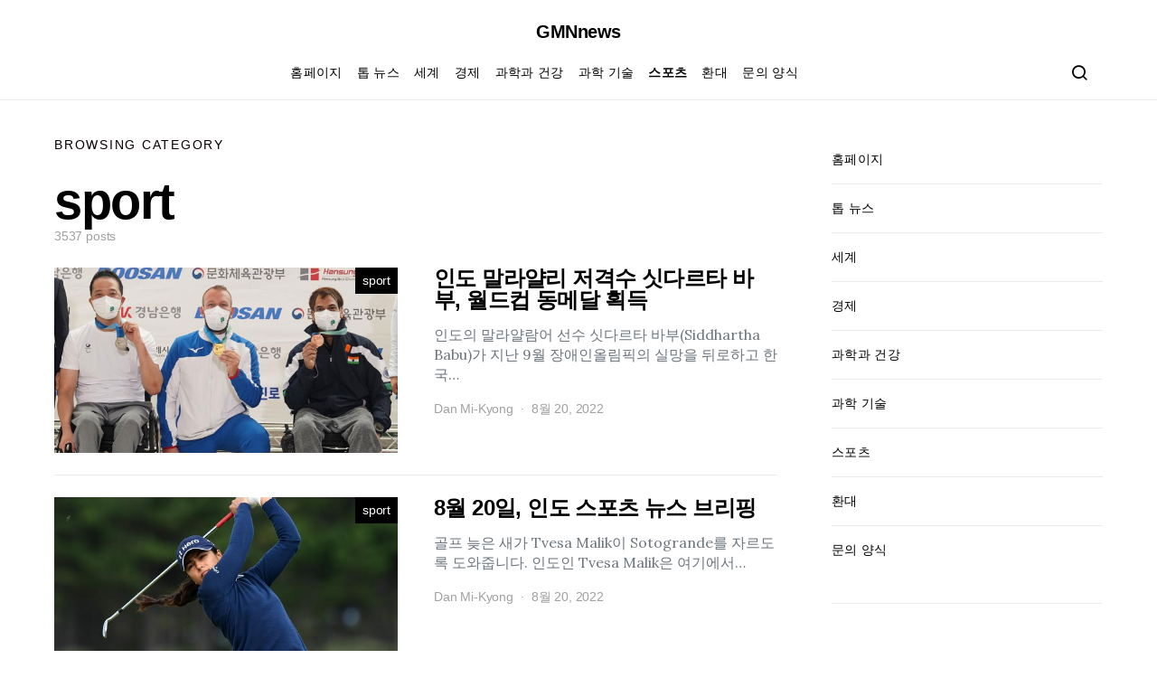

--- FILE ---
content_type: text/html; charset=UTF-8
request_url: https://www.gmnnews.com/sport/page/190/
body_size: 17542
content:
<!doctype html>
<html lang="ko-KR">
<head>
	<meta charset="UTF-8">
	<meta name="viewport" content="width=device-width, initial-scale=1">
	<link rel="profile" href="https://gmpg.org/xfn/11">

	<meta name='robots' content='index, follow, max-image-preview:large, max-snippet:-1, max-video-preview:-1' />

	<!-- This site is optimized with the Yoast SEO plugin v26.6 - https://yoast.com/wordpress/plugins/seo/ -->
	<title>sport</title><link rel="preload" as="style" href="https://fonts.googleapis.com/css?family=Lora%3Aregular&#038;display=swap" /><link rel="stylesheet" href="https://fonts.googleapis.com/css?family=Lora%3Aregular&#038;display=swap" media="print" onload="this.media='all'" /><noscript><link rel="stylesheet" href="https://fonts.googleapis.com/css?family=Lora%3Aregular&#038;display=swap" /></noscript>
	<link rel="canonical" href="https://www.gmnnews.com/sport/page/190/" />
	<link rel="prev" href="https://www.gmnnews.com/sport/page/189/" />
	<link rel="next" href="https://www.gmnnews.com/sport/page/191/" />
	<meta property="og:locale" content="ko_KR" />
	<meta property="og:type" content="article" />
	<meta property="og:title" content="sport" />
	<meta property="og:url" content="https://www.gmnnews.com/sport/" />
	<meta property="og:site_name" content="GMNnews" />
	<meta property="og:image" content="https://img.onmanorama.com/content/dam/mm/en/sports/other-sports/images/2022/8/21/sidhartha-babu.jpg" />
	<meta name="twitter:card" content="summary_large_image" />
	<meta name="twitter:image" content="https://img.onmanorama.com/content/dam/mm/en/sports/other-sports/images/2022/8/21/sidhartha-babu.jpg" />
	<script type="application/ld+json" class="yoast-schema-graph">{"@context":"https://schema.org","@graph":[{"@type":"CollectionPage","@id":"https://www.gmnnews.com/sport/","url":"https://www.gmnnews.com/sport/page/190/","name":"sport","isPartOf":{"@id":"https://www.gmnnews.com/#website"},"primaryImageOfPage":{"@id":"https://www.gmnnews.com/sport/page/190/#primaryimage"},"image":{"@id":"https://www.gmnnews.com/sport/page/190/#primaryimage"},"thumbnailUrl":"https://img.onmanorama.com/content/dam/mm/en/sports/other-sports/images/2022/8/21/sidhartha-babu.jpg","inLanguage":"ko-KR"},{"@type":"ImageObject","inLanguage":"ko-KR","@id":"https://www.gmnnews.com/sport/page/190/#primaryimage","url":"https://img.onmanorama.com/content/dam/mm/en/sports/other-sports/images/2022/8/21/sidhartha-babu.jpg","contentUrl":"https://img.onmanorama.com/content/dam/mm/en/sports/other-sports/images/2022/8/21/sidhartha-babu.jpg","caption":"인도 말라얄리 저격수 싯다르타 바부, 월드컵 동메달 획득"},{"@type":"WebSite","@id":"https://www.gmnnews.com/#website","url":"https://www.gmnnews.com/","name":"GMNnews","description":"GMNnews의 모든 한국 최신 뉴스","publisher":{"@id":"https://www.gmnnews.com/#organization"},"potentialAction":[{"@type":"SearchAction","target":{"@type":"EntryPoint","urlTemplate":"https://www.gmnnews.com/?s={search_term_string}"},"query-input":{"@type":"PropertyValueSpecification","valueRequired":true,"valueName":"search_term_string"}}],"inLanguage":"ko-KR"},{"@type":"Organization","@id":"https://www.gmnnews.com/#organization","name":"GMNnews","url":"https://www.gmnnews.com/","logo":{"@type":"ImageObject","inLanguage":"ko-KR","@id":"https://www.gmnnews.com/#/schema/logo/image/","url":"http://www.gmnnews.com/wp-content/uploads/2020/12/GMN-News-Logo.png","contentUrl":"http://www.gmnnews.com/wp-content/uploads/2020/12/GMN-News-Logo.png","width":384,"height":176,"caption":"GMNnews"},"image":{"@id":"https://www.gmnnews.com/#/schema/logo/image/"}}]}</script>
	<!-- / Yoast SEO plugin. -->


<link rel='dns-prefetch' href='//stats.wp.com' />
<link rel='dns-prefetch' href='//fonts.googleapis.com' />
<link href='https://fonts.gstatic.com' crossorigin rel='preconnect' />
<link rel="alternate" type="application/rss+xml" title="GMNnews &raquo; 피드" href="https://www.gmnnews.com/feed/" />
<link rel="alternate" type="application/rss+xml" title="GMNnews &raquo; 댓글 피드" href="https://www.gmnnews.com/comments/feed/" />
<link rel="alternate" type="application/rss+xml" title="GMNnews &raquo; sport 카테고리 피드" href="https://www.gmnnews.com/sport/feed/" />
<style id='wp-img-auto-sizes-contain-inline-css'>
img:is([sizes=auto i],[sizes^="auto," i]){contain-intrinsic-size:3000px 1500px}
/*# sourceURL=wp-img-auto-sizes-contain-inline-css */
</style>
<style id='wp-emoji-styles-inline-css'>

	img.wp-smiley, img.emoji {
		display: inline !important;
		border: none !important;
		box-shadow: none !important;
		height: 1em !important;
		width: 1em !important;
		margin: 0 0.07em !important;
		vertical-align: -0.1em !important;
		background: none !important;
		padding: 0 !important;
	}
/*# sourceURL=wp-emoji-styles-inline-css */
</style>
<style id='wp-block-library-inline-css'>
:root{--wp-block-synced-color:#7a00df;--wp-block-synced-color--rgb:122,0,223;--wp-bound-block-color:var(--wp-block-synced-color);--wp-editor-canvas-background:#ddd;--wp-admin-theme-color:#007cba;--wp-admin-theme-color--rgb:0,124,186;--wp-admin-theme-color-darker-10:#006ba1;--wp-admin-theme-color-darker-10--rgb:0,107,160.5;--wp-admin-theme-color-darker-20:#005a87;--wp-admin-theme-color-darker-20--rgb:0,90,135;--wp-admin-border-width-focus:2px}@media (min-resolution:192dpi){:root{--wp-admin-border-width-focus:1.5px}}.wp-element-button{cursor:pointer}:root .has-very-light-gray-background-color{background-color:#eee}:root .has-very-dark-gray-background-color{background-color:#313131}:root .has-very-light-gray-color{color:#eee}:root .has-very-dark-gray-color{color:#313131}:root .has-vivid-green-cyan-to-vivid-cyan-blue-gradient-background{background:linear-gradient(135deg,#00d084,#0693e3)}:root .has-purple-crush-gradient-background{background:linear-gradient(135deg,#34e2e4,#4721fb 50%,#ab1dfe)}:root .has-hazy-dawn-gradient-background{background:linear-gradient(135deg,#faaca8,#dad0ec)}:root .has-subdued-olive-gradient-background{background:linear-gradient(135deg,#fafae1,#67a671)}:root .has-atomic-cream-gradient-background{background:linear-gradient(135deg,#fdd79a,#004a59)}:root .has-nightshade-gradient-background{background:linear-gradient(135deg,#330968,#31cdcf)}:root .has-midnight-gradient-background{background:linear-gradient(135deg,#020381,#2874fc)}:root{--wp--preset--font-size--normal:16px;--wp--preset--font-size--huge:42px}.has-regular-font-size{font-size:1em}.has-larger-font-size{font-size:2.625em}.has-normal-font-size{font-size:var(--wp--preset--font-size--normal)}.has-huge-font-size{font-size:var(--wp--preset--font-size--huge)}.has-text-align-center{text-align:center}.has-text-align-left{text-align:left}.has-text-align-right{text-align:right}.has-fit-text{white-space:nowrap!important}#end-resizable-editor-section{display:none}.aligncenter{clear:both}.items-justified-left{justify-content:flex-start}.items-justified-center{justify-content:center}.items-justified-right{justify-content:flex-end}.items-justified-space-between{justify-content:space-between}.screen-reader-text{border:0;clip-path:inset(50%);height:1px;margin:-1px;overflow:hidden;padding:0;position:absolute;width:1px;word-wrap:normal!important}.screen-reader-text:focus{background-color:#ddd;clip-path:none;color:#444;display:block;font-size:1em;height:auto;left:5px;line-height:normal;padding:15px 23px 14px;text-decoration:none;top:5px;width:auto;z-index:100000}html :where(.has-border-color){border-style:solid}html :where([style*=border-top-color]){border-top-style:solid}html :where([style*=border-right-color]){border-right-style:solid}html :where([style*=border-bottom-color]){border-bottom-style:solid}html :where([style*=border-left-color]){border-left-style:solid}html :where([style*=border-width]){border-style:solid}html :where([style*=border-top-width]){border-top-style:solid}html :where([style*=border-right-width]){border-right-style:solid}html :where([style*=border-bottom-width]){border-bottom-style:solid}html :where([style*=border-left-width]){border-left-style:solid}html :where(img[class*=wp-image-]){height:auto;max-width:100%}:where(figure){margin:0 0 1em}html :where(.is-position-sticky){--wp-admin--admin-bar--position-offset:var(--wp-admin--admin-bar--height,0px)}@media screen and (max-width:600px){html :where(.is-position-sticky){--wp-admin--admin-bar--position-offset:0px}}

/*# sourceURL=wp-block-library-inline-css */
</style><style id='global-styles-inline-css'>
:root{--wp--preset--aspect-ratio--square: 1;--wp--preset--aspect-ratio--4-3: 4/3;--wp--preset--aspect-ratio--3-4: 3/4;--wp--preset--aspect-ratio--3-2: 3/2;--wp--preset--aspect-ratio--2-3: 2/3;--wp--preset--aspect-ratio--16-9: 16/9;--wp--preset--aspect-ratio--9-16: 9/16;--wp--preset--color--black: #000000;--wp--preset--color--cyan-bluish-gray: #abb8c3;--wp--preset--color--white: #ffffff;--wp--preset--color--pale-pink: #f78da7;--wp--preset--color--vivid-red: #cf2e2e;--wp--preset--color--luminous-vivid-orange: #ff6900;--wp--preset--color--luminous-vivid-amber: #fcb900;--wp--preset--color--light-green-cyan: #7bdcb5;--wp--preset--color--vivid-green-cyan: #00d084;--wp--preset--color--pale-cyan-blue: #8ed1fc;--wp--preset--color--vivid-cyan-blue: #0693e3;--wp--preset--color--vivid-purple: #9b51e0;--wp--preset--gradient--vivid-cyan-blue-to-vivid-purple: linear-gradient(135deg,rgb(6,147,227) 0%,rgb(155,81,224) 100%);--wp--preset--gradient--light-green-cyan-to-vivid-green-cyan: linear-gradient(135deg,rgb(122,220,180) 0%,rgb(0,208,130) 100%);--wp--preset--gradient--luminous-vivid-amber-to-luminous-vivid-orange: linear-gradient(135deg,rgb(252,185,0) 0%,rgb(255,105,0) 100%);--wp--preset--gradient--luminous-vivid-orange-to-vivid-red: linear-gradient(135deg,rgb(255,105,0) 0%,rgb(207,46,46) 100%);--wp--preset--gradient--very-light-gray-to-cyan-bluish-gray: linear-gradient(135deg,rgb(238,238,238) 0%,rgb(169,184,195) 100%);--wp--preset--gradient--cool-to-warm-spectrum: linear-gradient(135deg,rgb(74,234,220) 0%,rgb(151,120,209) 20%,rgb(207,42,186) 40%,rgb(238,44,130) 60%,rgb(251,105,98) 80%,rgb(254,248,76) 100%);--wp--preset--gradient--blush-light-purple: linear-gradient(135deg,rgb(255,206,236) 0%,rgb(152,150,240) 100%);--wp--preset--gradient--blush-bordeaux: linear-gradient(135deg,rgb(254,205,165) 0%,rgb(254,45,45) 50%,rgb(107,0,62) 100%);--wp--preset--gradient--luminous-dusk: linear-gradient(135deg,rgb(255,203,112) 0%,rgb(199,81,192) 50%,rgb(65,88,208) 100%);--wp--preset--gradient--pale-ocean: linear-gradient(135deg,rgb(255,245,203) 0%,rgb(182,227,212) 50%,rgb(51,167,181) 100%);--wp--preset--gradient--electric-grass: linear-gradient(135deg,rgb(202,248,128) 0%,rgb(113,206,126) 100%);--wp--preset--gradient--midnight: linear-gradient(135deg,rgb(2,3,129) 0%,rgb(40,116,252) 100%);--wp--preset--font-size--small: 13px;--wp--preset--font-size--medium: 20px;--wp--preset--font-size--large: 36px;--wp--preset--font-size--x-large: 42px;--wp--preset--spacing--20: 0.44rem;--wp--preset--spacing--30: 0.67rem;--wp--preset--spacing--40: 1rem;--wp--preset--spacing--50: 1.5rem;--wp--preset--spacing--60: 2.25rem;--wp--preset--spacing--70: 3.38rem;--wp--preset--spacing--80: 5.06rem;--wp--preset--shadow--natural: 6px 6px 9px rgba(0, 0, 0, 0.2);--wp--preset--shadow--deep: 12px 12px 50px rgba(0, 0, 0, 0.4);--wp--preset--shadow--sharp: 6px 6px 0px rgba(0, 0, 0, 0.2);--wp--preset--shadow--outlined: 6px 6px 0px -3px rgb(255, 255, 255), 6px 6px rgb(0, 0, 0);--wp--preset--shadow--crisp: 6px 6px 0px rgb(0, 0, 0);}:where(.is-layout-flex){gap: 0.5em;}:where(.is-layout-grid){gap: 0.5em;}body .is-layout-flex{display: flex;}.is-layout-flex{flex-wrap: wrap;align-items: center;}.is-layout-flex > :is(*, div){margin: 0;}body .is-layout-grid{display: grid;}.is-layout-grid > :is(*, div){margin: 0;}:where(.wp-block-columns.is-layout-flex){gap: 2em;}:where(.wp-block-columns.is-layout-grid){gap: 2em;}:where(.wp-block-post-template.is-layout-flex){gap: 1.25em;}:where(.wp-block-post-template.is-layout-grid){gap: 1.25em;}.has-black-color{color: var(--wp--preset--color--black) !important;}.has-cyan-bluish-gray-color{color: var(--wp--preset--color--cyan-bluish-gray) !important;}.has-white-color{color: var(--wp--preset--color--white) !important;}.has-pale-pink-color{color: var(--wp--preset--color--pale-pink) !important;}.has-vivid-red-color{color: var(--wp--preset--color--vivid-red) !important;}.has-luminous-vivid-orange-color{color: var(--wp--preset--color--luminous-vivid-orange) !important;}.has-luminous-vivid-amber-color{color: var(--wp--preset--color--luminous-vivid-amber) !important;}.has-light-green-cyan-color{color: var(--wp--preset--color--light-green-cyan) !important;}.has-vivid-green-cyan-color{color: var(--wp--preset--color--vivid-green-cyan) !important;}.has-pale-cyan-blue-color{color: var(--wp--preset--color--pale-cyan-blue) !important;}.has-vivid-cyan-blue-color{color: var(--wp--preset--color--vivid-cyan-blue) !important;}.has-vivid-purple-color{color: var(--wp--preset--color--vivid-purple) !important;}.has-black-background-color{background-color: var(--wp--preset--color--black) !important;}.has-cyan-bluish-gray-background-color{background-color: var(--wp--preset--color--cyan-bluish-gray) !important;}.has-white-background-color{background-color: var(--wp--preset--color--white) !important;}.has-pale-pink-background-color{background-color: var(--wp--preset--color--pale-pink) !important;}.has-vivid-red-background-color{background-color: var(--wp--preset--color--vivid-red) !important;}.has-luminous-vivid-orange-background-color{background-color: var(--wp--preset--color--luminous-vivid-orange) !important;}.has-luminous-vivid-amber-background-color{background-color: var(--wp--preset--color--luminous-vivid-amber) !important;}.has-light-green-cyan-background-color{background-color: var(--wp--preset--color--light-green-cyan) !important;}.has-vivid-green-cyan-background-color{background-color: var(--wp--preset--color--vivid-green-cyan) !important;}.has-pale-cyan-blue-background-color{background-color: var(--wp--preset--color--pale-cyan-blue) !important;}.has-vivid-cyan-blue-background-color{background-color: var(--wp--preset--color--vivid-cyan-blue) !important;}.has-vivid-purple-background-color{background-color: var(--wp--preset--color--vivid-purple) !important;}.has-black-border-color{border-color: var(--wp--preset--color--black) !important;}.has-cyan-bluish-gray-border-color{border-color: var(--wp--preset--color--cyan-bluish-gray) !important;}.has-white-border-color{border-color: var(--wp--preset--color--white) !important;}.has-pale-pink-border-color{border-color: var(--wp--preset--color--pale-pink) !important;}.has-vivid-red-border-color{border-color: var(--wp--preset--color--vivid-red) !important;}.has-luminous-vivid-orange-border-color{border-color: var(--wp--preset--color--luminous-vivid-orange) !important;}.has-luminous-vivid-amber-border-color{border-color: var(--wp--preset--color--luminous-vivid-amber) !important;}.has-light-green-cyan-border-color{border-color: var(--wp--preset--color--light-green-cyan) !important;}.has-vivid-green-cyan-border-color{border-color: var(--wp--preset--color--vivid-green-cyan) !important;}.has-pale-cyan-blue-border-color{border-color: var(--wp--preset--color--pale-cyan-blue) !important;}.has-vivid-cyan-blue-border-color{border-color: var(--wp--preset--color--vivid-cyan-blue) !important;}.has-vivid-purple-border-color{border-color: var(--wp--preset--color--vivid-purple) !important;}.has-vivid-cyan-blue-to-vivid-purple-gradient-background{background: var(--wp--preset--gradient--vivid-cyan-blue-to-vivid-purple) !important;}.has-light-green-cyan-to-vivid-green-cyan-gradient-background{background: var(--wp--preset--gradient--light-green-cyan-to-vivid-green-cyan) !important;}.has-luminous-vivid-amber-to-luminous-vivid-orange-gradient-background{background: var(--wp--preset--gradient--luminous-vivid-amber-to-luminous-vivid-orange) !important;}.has-luminous-vivid-orange-to-vivid-red-gradient-background{background: var(--wp--preset--gradient--luminous-vivid-orange-to-vivid-red) !important;}.has-very-light-gray-to-cyan-bluish-gray-gradient-background{background: var(--wp--preset--gradient--very-light-gray-to-cyan-bluish-gray) !important;}.has-cool-to-warm-spectrum-gradient-background{background: var(--wp--preset--gradient--cool-to-warm-spectrum) !important;}.has-blush-light-purple-gradient-background{background: var(--wp--preset--gradient--blush-light-purple) !important;}.has-blush-bordeaux-gradient-background{background: var(--wp--preset--gradient--blush-bordeaux) !important;}.has-luminous-dusk-gradient-background{background: var(--wp--preset--gradient--luminous-dusk) !important;}.has-pale-ocean-gradient-background{background: var(--wp--preset--gradient--pale-ocean) !important;}.has-electric-grass-gradient-background{background: var(--wp--preset--gradient--electric-grass) !important;}.has-midnight-gradient-background{background: var(--wp--preset--gradient--midnight) !important;}.has-small-font-size{font-size: var(--wp--preset--font-size--small) !important;}.has-medium-font-size{font-size: var(--wp--preset--font-size--medium) !important;}.has-large-font-size{font-size: var(--wp--preset--font-size--large) !important;}.has-x-large-font-size{font-size: var(--wp--preset--font-size--x-large) !important;}
/*# sourceURL=global-styles-inline-css */
</style>

<style id='classic-theme-styles-inline-css'>
/*! This file is auto-generated */
.wp-block-button__link{color:#fff;background-color:#32373c;border-radius:9999px;box-shadow:none;text-decoration:none;padding:calc(.667em + 2px) calc(1.333em + 2px);font-size:1.125em}.wp-block-file__button{background:#32373c;color:#fff;text-decoration:none}
/*# sourceURL=/wp-includes/css/classic-themes.min.css */
</style>
<link rel='stylesheet' id='dashicons-css' href='https://www.gmnnews.com/wp-includes/css/dashicons.min.css?ver=6.9' media='all' />
<link rel='stylesheet' id='admin-bar-css' href='https://www.gmnnews.com/wp-includes/css/admin-bar.min.css?ver=6.9' media='all' />
<style id='admin-bar-inline-css'>

    /* Hide CanvasJS credits for P404 charts specifically */
    #p404RedirectChart .canvasjs-chart-credit {
        display: none !important;
    }
    
    #p404RedirectChart canvas {
        border-radius: 6px;
    }

    .p404-redirect-adminbar-weekly-title {
        font-weight: bold;
        font-size: 14px;
        color: #fff;
        margin-bottom: 6px;
    }

    #wpadminbar #wp-admin-bar-p404_free_top_button .ab-icon:before {
        content: "\f103";
        color: #dc3545;
        top: 3px;
    }
    
    #wp-admin-bar-p404_free_top_button .ab-item {
        min-width: 80px !important;
        padding: 0px !important;
    }
    
    /* Ensure proper positioning and z-index for P404 dropdown */
    .p404-redirect-adminbar-dropdown-wrap { 
        min-width: 0; 
        padding: 0;
        position: static !important;
    }
    
    #wpadminbar #wp-admin-bar-p404_free_top_button_dropdown {
        position: static !important;
    }
    
    #wpadminbar #wp-admin-bar-p404_free_top_button_dropdown .ab-item {
        padding: 0 !important;
        margin: 0 !important;
    }
    
    .p404-redirect-dropdown-container {
        min-width: 340px;
        padding: 18px 18px 12px 18px;
        background: #23282d !important;
        color: #fff;
        border-radius: 12px;
        box-shadow: 0 8px 32px rgba(0,0,0,0.25);
        margin-top: 10px;
        position: relative !important;
        z-index: 999999 !important;
        display: block !important;
        border: 1px solid #444;
    }
    
    /* Ensure P404 dropdown appears on hover */
    #wpadminbar #wp-admin-bar-p404_free_top_button .p404-redirect-dropdown-container { 
        display: none !important;
    }
    
    #wpadminbar #wp-admin-bar-p404_free_top_button:hover .p404-redirect-dropdown-container { 
        display: block !important;
    }
    
    #wpadminbar #wp-admin-bar-p404_free_top_button:hover #wp-admin-bar-p404_free_top_button_dropdown .p404-redirect-dropdown-container {
        display: block !important;
    }
    
    .p404-redirect-card {
        background: #2c3338;
        border-radius: 8px;
        padding: 18px 18px 12px 18px;
        box-shadow: 0 2px 8px rgba(0,0,0,0.07);
        display: flex;
        flex-direction: column;
        align-items: flex-start;
        border: 1px solid #444;
    }
    
    .p404-redirect-btn {
        display: inline-block;
        background: #dc3545;
        color: #fff !important;
        font-weight: bold;
        padding: 5px 22px;
        border-radius: 8px;
        text-decoration: none;
        font-size: 17px;
        transition: background 0.2s, box-shadow 0.2s;
        margin-top: 8px;
        box-shadow: 0 2px 8px rgba(220,53,69,0.15);
        text-align: center;
        line-height: 1.6;
    }
    
    .p404-redirect-btn:hover {
        background: #c82333;
        color: #fff !important;
        box-shadow: 0 4px 16px rgba(220,53,69,0.25);
    }
    
    /* Prevent conflicts with other admin bar dropdowns */
    #wpadminbar .ab-top-menu > li:hover > .ab-item,
    #wpadminbar .ab-top-menu > li.hover > .ab-item {
        z-index: auto;
    }
    
    #wpadminbar #wp-admin-bar-p404_free_top_button:hover > .ab-item {
        z-index: 999998 !important;
    }
    
/*# sourceURL=admin-bar-inline-css */
</style>
<link rel='stylesheet' id='csco-styles-css' href='https://www.gmnnews.com/wp-content/themes/spotlight/style.css?ver=1.7.4' media='all' />
<style id='csco-styles-inline-css'>
a:hover, .entry-content a, .must-log-in a, blockquote:before, .cs-bg-dark .footer-title, .cs-bg-dark .pk-social-links-scheme-bold:not(.pk-social-links-scheme-light-rounded) .pk-social-links-link .pk-social-links-icon{color:#dd3333;}.wp-block-button .wp-block-button__link:not(.has-background), button, .button, input[type="button"], input[type="reset"], input[type="submit"], .cs-bg-dark .pk-social-links-scheme-light-rounded .pk-social-links-link:hover .pk-social-links-icon, article .cs-overlay .post-categories a:hover, .post-format-icon > a:hover, .cs-list-articles > li > a:hover:before, .pk-bg-primary, .pk-button-primary, .pk-badge-primary, h2.pk-heading-numbered:before, .pk-post-item .pk-post-thumbnail a:hover .pk-post-number, .post-comments-show button{background-color:#dd3333;}.pk-bg-overlay, .pk-zoom-icon-popup:after{background-color:rgba(0,0,0,0.25);}.header-large .navbar-topbar, .header-large .offcanvas-header{background-color:#FFFFFF;}.navbar-primary, .header-default .offcanvas-header{background-color:#ffffff;}.navbar-nav .sub-menu, .navbar-nav .cs-mega-menu-has-categories .cs-mm-categories, .navbar-primary .navbar-dropdown-container{background-color:#f9f9f9;}.navbar-nav > li.menu-item-has-children > .sub-menu:after, .navbar-primary .navbar-dropdown-container:after{border-bottom-color:#f9f9f9;}.site-footer{background-color:#ffffff;}body{font-family:Lora;font-size:1rem;font-weight:400;letter-spacing:0px;}.cs-font-primary, button, .button, input[type="button"], input[type="reset"], input[type="submit"], .no-comments, .text-action, .cs-link-more, .share-total, .nav-links, .comment-reply-link, .post-tags a, .post-sidebar-tags a, .tagcloud a, .read-more, .navigation.pagination .nav-links > span, .navigation.pagination .nav-links > a, .pk-font-primary, .navbar-dropdown-btn-follow{font-family:-apple-system, BlinkMacSystemFont, "Segoe UI", Roboto, Oxygen-Sans, Ubuntu, Cantarell, "Helvetica Neue", sans-serif;font-size:1rem;font-weight:500;letter-spacing:-0.0125em;text-transform:none;}label, .cs-font-secondary, .post-meta, .archive-count, .page-subtitle, .site-description, figcaption, .wp-block-image figcaption, .wp-block-audio figcaption, .wp-block-embed figcaption, .wp-block-pullquote cite, .wp-block-pullquote footer, .wp-block-pullquote .wp-block-pullquote__citation, .wp-block-quote cite, .post-format-icon, .comment-metadata, .says, .logged-in-as, .must-log-in, .wp-caption-text, .widget_rss ul li .rss-date, blockquote cite, div[class*="meta-"], span[class*="meta-"], small, .post-sidebar-shares .total-shares, .cs-breadcrumbs, .cs-homepage-category-count, .pk-font-secondary{font-family:-apple-system, BlinkMacSystemFont, "Segoe UI", Roboto, Oxygen-Sans, Ubuntu, Cantarell, "Helvetica Neue", sans-serif;font-size:0.875rem;font-weight:400;letter-spacing:-0.0125em;text-transform:none;}.entry-content{font-family:inherit;font-size:inherit;font-weight:inherit;letter-spacing:inherit;}h1, h2, h3, h4, h5, h6, .h1, .h2, .h3, .h4, .h5, .h6, .site-title, .comment-author .fn, blockquote, .wp-block-quote, .wp-block-cover .wp-block-cover-image-text, .wp-block-cover .wp-block-cover-text, .wp-block-cover h2, .wp-block-cover-image .wp-block-cover-image-text, .wp-block-cover-image .wp-block-cover-text, .wp-block-cover-image h2, .wp-block-pullquote p, p.has-drop-cap:not(:focus):first-letter, .pk-font-heading, .post-sidebar-date .reader-text{font-family:-apple-system, BlinkMacSystemFont, "Segoe UI", Roboto, Oxygen-Sans, Ubuntu, Cantarell, "Helvetica Neue", sans-serif;font-weight:700;letter-spacing:-0.025em;text-transform:none;}.title-block, .pk-font-block{font-family:-apple-system, BlinkMacSystemFont, "Segoe UI", Roboto, Oxygen-Sans, Ubuntu, Cantarell, "Helvetica Neue", sans-serif;font-size:0.875rem;font-weight:500;letter-spacing:0.125em;text-transform:uppercase;color:#0a0101;}.navbar-nav > li > a, .cs-mega-menu-child > a, .widget_archive li, .widget_categories li, .widget_meta li a, .widget_nav_menu .menu > li > a, .widget_pages .page_item a{font-family:-apple-system, BlinkMacSystemFont, "Segoe UI", Roboto, Oxygen-Sans, Ubuntu, Cantarell, "Helvetica Neue", sans-serif;font-size:0.875rem;font-weight:500;letter-spacing:0.025em;text-transform:uppercase;}.navbar-nav .sub-menu > li > a, .widget_categories .children li a, .widget_nav_menu .sub-menu > li > a{font-family:-apple-system, BlinkMacSystemFont, "Segoe UI", Roboto, Oxygen-Sans, Ubuntu, Cantarell, "Helvetica Neue", sans-serif;font-size:0.875rem;font-weight:400;letter-spacing:0px;text-transform:uppercase;}
/*# sourceURL=csco-styles-inline-css */
</style>

<script src="https://www.gmnnews.com/wp-includes/js/jquery/jquery.min.js?ver=3.7.1&#039; data-cfasync=&#039;true" id="jquery-core-js" defer></script>

<script id="jquery-js-after">window.addEventListener('DOMContentLoaded', function() {
jQuery(document).ready(function() {
	jQuery(".b108365521ba9bc0275f6338a43ceeda").click(function() {
		jQuery.post(
			"https://www.gmnnews.com/wp-admin/admin-ajax.php", {
				"action": "quick_adsense_onpost_ad_click",
				"quick_adsense_onpost_ad_index": jQuery(this).attr("data-index"),
				"quick_adsense_nonce": "a35351892e",
			}, function(response) { }
		);
	});
});

//# sourceURL=jquery-js-after
});</script>
<script id="cfmonitor-js-extra">
var cfmonitor = {"client_ip":"3.14.135.114","max_clicks":"3","clicks":"0","is_blocked":"0","customclass":"","disablead":"false","currentURL":"/sport/page/190/","debug":"true","caching":"1","ajaxurl":"https://www.gmnnews.com/wp-admin/admin-ajax.php","nonce":"bf2e0f1111"};
//# sourceURL=cfmonitor-js-extra
</script>

<link rel="https://api.w.org/" href="https://www.gmnnews.com/wp-json/" /><link rel="alternate" title="JSON" type="application/json" href="https://www.gmnnews.com/wp-json/wp/v2/categories/23" /><link rel="EditURI" type="application/rsd+xml" title="RSD" href="https://www.gmnnews.com/xmlrpc.php?rsd" />
<meta name="generator" content="WordPress 6.9" />
<meta name="generator" content="Redux 4.5.9" />

<meta name="google-site-verification" content="f2YlckV_Y0xsrg_ruxuqMJlxs8XAcj9LmNhkLz5LB7k" />	<style>img#wpstats{display:none}</style>
		<style type="text/css">.saboxplugin-wrap{-webkit-box-sizing:border-box;-moz-box-sizing:border-box;-ms-box-sizing:border-box;box-sizing:border-box;border:1px solid #eee;width:100%;clear:both;display:block;overflow:hidden;word-wrap:break-word;position:relative}.saboxplugin-wrap .saboxplugin-gravatar{float:left;padding:0 20px 20px 20px}.saboxplugin-wrap .saboxplugin-gravatar img{max-width:100px;height:auto;border-radius:0;}.saboxplugin-wrap .saboxplugin-authorname{font-size:18px;line-height:1;margin:20px 0 0 20px;display:block}.saboxplugin-wrap .saboxplugin-authorname a{text-decoration:none}.saboxplugin-wrap .saboxplugin-authorname a:focus{outline:0}.saboxplugin-wrap .saboxplugin-desc{display:block;margin:5px 20px}.saboxplugin-wrap .saboxplugin-desc a{text-decoration:underline}.saboxplugin-wrap .saboxplugin-desc p{margin:5px 0 12px}.saboxplugin-wrap .saboxplugin-web{margin:0 20px 15px;text-align:left}.saboxplugin-wrap .sab-web-position{text-align:right}.saboxplugin-wrap .saboxplugin-web a{color:#ccc;text-decoration:none}.saboxplugin-wrap .saboxplugin-socials{position:relative;display:block;background:#fcfcfc;padding:5px;border-top:1px solid #eee}.saboxplugin-wrap .saboxplugin-socials a svg{width:20px;height:20px}.saboxplugin-wrap .saboxplugin-socials a svg .st2{fill:#fff; transform-origin:center center;}.saboxplugin-wrap .saboxplugin-socials a svg .st1{fill:rgba(0,0,0,.3)}.saboxplugin-wrap .saboxplugin-socials a:hover{opacity:.8;-webkit-transition:opacity .4s;-moz-transition:opacity .4s;-o-transition:opacity .4s;transition:opacity .4s;box-shadow:none!important;-webkit-box-shadow:none!important}.saboxplugin-wrap .saboxplugin-socials .saboxplugin-icon-color{box-shadow:none;padding:0;border:0;-webkit-transition:opacity .4s;-moz-transition:opacity .4s;-o-transition:opacity .4s;transition:opacity .4s;display:inline-block;color:#fff;font-size:0;text-decoration:inherit;margin:5px;-webkit-border-radius:0;-moz-border-radius:0;-ms-border-radius:0;-o-border-radius:0;border-radius:0;overflow:hidden}.saboxplugin-wrap .saboxplugin-socials .saboxplugin-icon-grey{text-decoration:inherit;box-shadow:none;position:relative;display:-moz-inline-stack;display:inline-block;vertical-align:middle;zoom:1;margin:10px 5px;color:#444;fill:#444}.clearfix:after,.clearfix:before{content:' ';display:table;line-height:0;clear:both}.ie7 .clearfix{zoom:1}.saboxplugin-socials.sabox-colored .saboxplugin-icon-color .sab-twitch{border-color:#38245c}.saboxplugin-socials.sabox-colored .saboxplugin-icon-color .sab-behance{border-color:#003eb0}.saboxplugin-socials.sabox-colored .saboxplugin-icon-color .sab-deviantart{border-color:#036824}.saboxplugin-socials.sabox-colored .saboxplugin-icon-color .sab-digg{border-color:#00327c}.saboxplugin-socials.sabox-colored .saboxplugin-icon-color .sab-dribbble{border-color:#ba1655}.saboxplugin-socials.sabox-colored .saboxplugin-icon-color .sab-facebook{border-color:#1e2e4f}.saboxplugin-socials.sabox-colored .saboxplugin-icon-color .sab-flickr{border-color:#003576}.saboxplugin-socials.sabox-colored .saboxplugin-icon-color .sab-github{border-color:#264874}.saboxplugin-socials.sabox-colored .saboxplugin-icon-color .sab-google{border-color:#0b51c5}.saboxplugin-socials.sabox-colored .saboxplugin-icon-color .sab-html5{border-color:#902e13}.saboxplugin-socials.sabox-colored .saboxplugin-icon-color .sab-instagram{border-color:#1630aa}.saboxplugin-socials.sabox-colored .saboxplugin-icon-color .sab-linkedin{border-color:#00344f}.saboxplugin-socials.sabox-colored .saboxplugin-icon-color .sab-pinterest{border-color:#5b040e}.saboxplugin-socials.sabox-colored .saboxplugin-icon-color .sab-reddit{border-color:#992900}.saboxplugin-socials.sabox-colored .saboxplugin-icon-color .sab-rss{border-color:#a43b0a}.saboxplugin-socials.sabox-colored .saboxplugin-icon-color .sab-sharethis{border-color:#5d8420}.saboxplugin-socials.sabox-colored .saboxplugin-icon-color .sab-soundcloud{border-color:#995200}.saboxplugin-socials.sabox-colored .saboxplugin-icon-color .sab-spotify{border-color:#0f612c}.saboxplugin-socials.sabox-colored .saboxplugin-icon-color .sab-stackoverflow{border-color:#a95009}.saboxplugin-socials.sabox-colored .saboxplugin-icon-color .sab-steam{border-color:#006388}.saboxplugin-socials.sabox-colored .saboxplugin-icon-color .sab-user_email{border-color:#b84e05}.saboxplugin-socials.sabox-colored .saboxplugin-icon-color .sab-tumblr{border-color:#10151b}.saboxplugin-socials.sabox-colored .saboxplugin-icon-color .sab-twitter{border-color:#0967a0}.saboxplugin-socials.sabox-colored .saboxplugin-icon-color .sab-vimeo{border-color:#0d7091}.saboxplugin-socials.sabox-colored .saboxplugin-icon-color .sab-windows{border-color:#003f71}.saboxplugin-socials.sabox-colored .saboxplugin-icon-color .sab-whatsapp{border-color:#003f71}.saboxplugin-socials.sabox-colored .saboxplugin-icon-color .sab-wordpress{border-color:#0f3647}.saboxplugin-socials.sabox-colored .saboxplugin-icon-color .sab-yahoo{border-color:#14002d}.saboxplugin-socials.sabox-colored .saboxplugin-icon-color .sab-youtube{border-color:#900}.saboxplugin-socials.sabox-colored .saboxplugin-icon-color .sab-xing{border-color:#000202}.saboxplugin-socials.sabox-colored .saboxplugin-icon-color .sab-mixcloud{border-color:#2475a0}.saboxplugin-socials.sabox-colored .saboxplugin-icon-color .sab-vk{border-color:#243549}.saboxplugin-socials.sabox-colored .saboxplugin-icon-color .sab-medium{border-color:#00452c}.saboxplugin-socials.sabox-colored .saboxplugin-icon-color .sab-quora{border-color:#420e00}.saboxplugin-socials.sabox-colored .saboxplugin-icon-color .sab-meetup{border-color:#9b181c}.saboxplugin-socials.sabox-colored .saboxplugin-icon-color .sab-goodreads{border-color:#000}.saboxplugin-socials.sabox-colored .saboxplugin-icon-color .sab-snapchat{border-color:#999700}.saboxplugin-socials.sabox-colored .saboxplugin-icon-color .sab-500px{border-color:#00557f}.saboxplugin-socials.sabox-colored .saboxplugin-icon-color .sab-mastodont{border-color:#185886}.sabox-plus-item{margin-bottom:20px}@media screen and (max-width:480px){.saboxplugin-wrap{text-align:center}.saboxplugin-wrap .saboxplugin-gravatar{float:none;padding:20px 0;text-align:center;margin:0 auto;display:block}.saboxplugin-wrap .saboxplugin-gravatar img{float:none;display:inline-block;display:-moz-inline-stack;vertical-align:middle;zoom:1}.saboxplugin-wrap .saboxplugin-desc{margin:0 10px 20px;text-align:center}.saboxplugin-wrap .saboxplugin-authorname{text-align:center;margin:10px 0 20px}}body .saboxplugin-authorname a,body .saboxplugin-authorname a:hover{box-shadow:none;-webkit-box-shadow:none}a.sab-profile-edit{font-size:16px!important;line-height:1!important}.sab-edit-settings a,a.sab-profile-edit{color:#0073aa!important;box-shadow:none!important;-webkit-box-shadow:none!important}.sab-edit-settings{margin-right:15px;position:absolute;right:0;z-index:2;bottom:10px;line-height:20px}.sab-edit-settings i{margin-left:5px}.saboxplugin-socials{line-height:1!important}.rtl .saboxplugin-wrap .saboxplugin-gravatar{float:right}.rtl .saboxplugin-wrap .saboxplugin-authorname{display:flex;align-items:center}.rtl .saboxplugin-wrap .saboxplugin-authorname .sab-profile-edit{margin-right:10px}.rtl .sab-edit-settings{right:auto;left:0}img.sab-custom-avatar{max-width:75px;}.saboxplugin-wrap {margin-top:0px; margin-bottom:0px; padding: 0px 0px }.saboxplugin-wrap .saboxplugin-authorname {font-size:18px; line-height:25px;}.saboxplugin-wrap .saboxplugin-desc p, .saboxplugin-wrap .saboxplugin-desc {font-size:14px !important; line-height:21px !important;}.saboxplugin-wrap .saboxplugin-web {font-size:14px;}.saboxplugin-wrap .saboxplugin-socials a svg {width:18px;height:18px;}</style><link rel="icon" href="https://www.gmnnews.com/wp-content/uploads/2025/12/GMNnews-favicon-1-80x80.png" sizes="32x32" />
<link rel="icon" href="https://www.gmnnews.com/wp-content/uploads/2025/12/GMNnews-favicon-1.png" sizes="192x192" />
<link rel="apple-touch-icon" href="https://www.gmnnews.com/wp-content/uploads/2025/12/GMNnews-favicon-1.png" />
<meta name="msapplication-TileImage" content="https://www.gmnnews.com/wp-content/uploads/2025/12/GMNnews-favicon-1.png" />
<noscript><style id="rocket-lazyload-nojs-css">.rll-youtube-player, [data-lazy-src]{display:none !important;}</style></noscript></head>

<body class="archive paged category category-sport category-23 wp-embed-responsive paged-190 category-paged-190 wp-theme-spotlight cs-page-layout-right header-large sticky-sidebar-enabled stick-to-bottom block-align-enabled">

	<div class="site-overlay"></div>

	<div class="offcanvas">

		<div class="offcanvas-header">

			
			<nav class="navbar navbar-offcanvas">

									<a class="offcanvas-brand site-title" href="https://www.gmnnews.com/" rel="home">GMNnews</a>
					
				<button type="button" class="toggle-offcanvas button-round">
					<i class="cs-icon cs-icon-x"></i>
				</button>

			</nav>

			
		</div>

		<aside class="offcanvas-sidebar">
			<div class="offcanvas-inner">
				<div class="widget widget_nav_menu cs-d-lg-none"><div class="menu-primary-menu-container"><ul id="menu-primary-menu" class="menu"><li id="menu-item-530" class="menu-item menu-item-type-custom menu-item-object-custom menu-item-home menu-item-530"><a href="https://www.gmnnews.com">홈페이지</a></li>
<li id="menu-item-531" class="menu-item menu-item-type-taxonomy menu-item-object-category menu-item-531"><a href="https://www.gmnnews.com/top-news/">톱 뉴스</a></li>
<li id="menu-item-532" class="menu-item menu-item-type-taxonomy menu-item-object-category menu-item-532"><a href="https://www.gmnnews.com/world/">세계</a></li>
<li id="menu-item-533" class="menu-item menu-item-type-taxonomy menu-item-object-category menu-item-533"><a href="https://www.gmnnews.com/economy/">경제</a></li>
<li id="menu-item-534" class="menu-item menu-item-type-taxonomy menu-item-object-category menu-item-534"><a href="https://www.gmnnews.com/science/">과학과 건강</a></li>
<li id="menu-item-535" class="menu-item menu-item-type-taxonomy menu-item-object-category menu-item-535"><a href="https://www.gmnnews.com/tech/">과학 기술</a></li>
<li id="menu-item-536" class="menu-item menu-item-type-taxonomy menu-item-object-category current-menu-item menu-item-536"><a href="https://www.gmnnews.com/sport/" aria-current="page">스포츠</a></li>
<li id="menu-item-537" class="menu-item menu-item-type-taxonomy menu-item-object-category menu-item-537"><a href="https://www.gmnnews.com/entertainment/">환대</a></li>
<li id="menu-item-4610" class="menu-item menu-item-type-post_type menu-item-object-page menu-item-4610"><a href="https://www.gmnnews.com/contact-form/">문의 양식</a></li>
</ul></div></div>
							</div>
		</aside>
	</div>

<div id="page" class="site">

	
	<div class="site-inner">

		
		<header id="masthead" class="site-header">

			
			

<div class="navbar navbar-topbar">
	<div class="navbar-wrap ">
					<a class="navbar-brand site-title" href="https://www.gmnnews.com/" rel="home">GMNnews</a>
				</div>
</div>

<nav class="navbar navbar-primary navbar-bottombar">

	
	<div class="navbar-wrap ">

		<div class="navbar-container">

			<div class="navbar-content">

						<button type="button" class="navbar-toggle-offcanvas toggle-offcanvas  cs-d-lg-none">
			<i class="cs-icon cs-icon-menu"></i>
		</button>
					<a class="navbar-brand site-title" href="https://www.gmnnews.com/" rel="home">GMNnews</a>
			<ul id="menu-primary-menu-1" class="navbar-nav "><li class="menu-item menu-item-type-custom menu-item-object-custom menu-item-home menu-item-530"><a href="https://www.gmnnews.com">홈페이지</a></li>
<li class="menu-item menu-item-type-taxonomy menu-item-object-category menu-item-531"><a href="https://www.gmnnews.com/top-news/">톱 뉴스</a></li>
<li class="menu-item menu-item-type-taxonomy menu-item-object-category menu-item-532"><a href="https://www.gmnnews.com/world/">세계</a></li>
<li class="menu-item menu-item-type-taxonomy menu-item-object-category menu-item-533"><a href="https://www.gmnnews.com/economy/">경제</a></li>
<li class="menu-item menu-item-type-taxonomy menu-item-object-category menu-item-534"><a href="https://www.gmnnews.com/science/">과학과 건강</a></li>
<li class="menu-item menu-item-type-taxonomy menu-item-object-category menu-item-535"><a href="https://www.gmnnews.com/tech/">과학 기술</a></li>
<li class="menu-item menu-item-type-taxonomy menu-item-object-category current-menu-item menu-item-536"><a href="https://www.gmnnews.com/sport/" aria-current="page">스포츠</a></li>
<li class="menu-item menu-item-type-taxonomy menu-item-object-category menu-item-537"><a href="https://www.gmnnews.com/entertainment/">환대</a></li>
<li class="menu-item menu-item-type-post_type menu-item-object-page menu-item-4610"><a href="https://www.gmnnews.com/contact-form/">문의 양식</a></li>
</ul>		<button type="button" class="navbar-toggle-search toggle-search">
			<i class="cs-icon cs-icon-search"></i>
		</button>
		
			</div><!-- .navbar-content -->

		</div><!-- .navbar-container -->

	</div><!-- .navbar-wrap -->

	
<div class="site-search" id="search">
	<div class="cs-container">
		<div class="search-form-wrap">
			
<form role="search" method="get" class="search-form" action="https://www.gmnnews.com/">
	<label class="sr-only">Search for:</label>
	<div class="cs-input-group">
		<input type="search" value="" name="s" class="search-field" placeholder="Enter your search topic" required>
		<button type="submit" class="search-submit">Search</button>
	</div>
</form>
			<span class="search-close"></span>
		</div>
	</div>
</div>

</nav><!-- .navbar -->

			
		</header><!-- #masthead -->

		
		
		<div class="site-content sidebar-enabled sidebar-right post-sidebar-disabled">

			
			<div class="cs-container">

				
				<div id="content" class="main-content">

					
	<div id="primary" class="content-area">

		
		<main id="main" class="site-main">

			
<header class="page-header ">

				<p class="page-subtitle title-block">Browsing Category</p>
			<h1 class="page-title">sport</h1>		<div class="archive-count">
			3537 posts		</div>
		</header>

				<div class="post-archive">

					<div class="archive-wrap">

						<div class="archive-main">
							
<article class="layout-list post-28069 post type-post status-publish format-standard has-post-thumbnail category-sport">

	<div class="post-outer">

		<a class="post-link" href="https://www.gmnnews.com/%ec%9d%b8%eb%8f%84-%eb%a7%90%eb%9d%bc%ec%96%84%eb%a6%ac-%ec%a0%80%ea%b2%a9%ec%88%98-%ec%8b%af%eb%8b%a4%eb%a5%b4%ed%83%80-%eb%b0%94%eb%b6%80-%ec%9b%94%eb%93%9c%ec%bb%b5-%eb%8f%99%eb%a9%94%eb%8b%ac/"></a>

		
					<div class="post-inner entry-thumbnail">
				<div class="cs-overlay cs-overlay-simple cs-overlay-ratio cs-ratio-landscape cs-bg-dark">
					<div class="cs-overlay-background">
						<img post-id="28069" fifu-featured="1" width="380" height="200" src="data:image/svg+xml,%3Csvg%20xmlns='http://www.w3.org/2000/svg'%20viewBox='0%200%20380%20200'%3E%3C/svg%3E" class="attachment-csco-thumbnail size-csco-thumbnail wp-post-image" alt="인도 말라얄리 저격수 싯다르타 바부, 월드컵 동메달 획득" title="인도 말라얄리 저격수 싯다르타 바부, 월드컵 동메달 획득" title="인도 말라얄리 저격수 싯다르타 바부, 월드컵 동메달 획득" decoding="async" fetchpriority="high" data-lazy-src="https://img.onmanorama.com/content/dam/mm/en/sports/other-sports/images/2022/8/21/sidhartha-babu.jpg" /><noscript><img post-id="28069" fifu-featured="1" width="380" height="200" src="https://img.onmanorama.com/content/dam/mm/en/sports/other-sports/images/2022/8/21/sidhartha-babu.jpg" class="attachment-csco-thumbnail size-csco-thumbnail wp-post-image" alt="인도 말라얄리 저격수 싯다르타 바부, 월드컵 동메달 획득" title="인도 말라얄리 저격수 싯다르타 바부, 월드컵 동메달 획득" title="인도 말라얄리 저격수 싯다르타 바부, 월드컵 동메달 획득" decoding="async" fetchpriority="high" /></noscript>					</div>
					<div class="cs-overlay-content">
						<div class="meta-category"><ul class="post-categories">
	<li><a href="https://www.gmnnews.com/sport/" rel="category tag">sport</a></li></ul></div>											</div>
				</div>
			</div>
		
		<div class="post-inner entry-inner">

			<div class="entry-data">

				<header class="entry-header">
					<h2 class="entry-title">인도 말라얄리 저격수 싯다르타 바부, 월드컵 동메달 획득</h2>				</header>

				<div class="entry-excerpt">
					인도의 말라얄람어 선수 싯다르타 바부(Siddhartha Babu)가 지난 9월 장애인올림픽의 실망을 뒤로하고 한국&hellip;
				</div>

				<ul class="post-meta"><li class="meta-author"><span class="author"><a class="url fn n" href="https://www.gmnnews.com/author/reyansh/" title="View all posts by Dan Mi-Kyong">Dan Mi-Kyong</a></span></li><li class="meta-date">8월 20, 2022</li></ul>
			</div>

		</div>

	</div><!-- .post-outer -->

</article><!-- #post-28069 -->

<article class="layout-list post-28055 post type-post status-publish format-standard has-post-thumbnail category-sport">

	<div class="post-outer">

		<a class="post-link" href="https://www.gmnnews.com/8%ec%9b%94-20%ec%9d%bc-%ec%9d%b8%eb%8f%84-%ec%8a%a4%ed%8f%ac%ec%b8%a0-%eb%89%b4%ec%8a%a4-%eb%b8%8c%eb%a6%ac%ed%95%91/"></a>

		
					<div class="post-inner entry-thumbnail">
				<div class="cs-overlay cs-overlay-simple cs-overlay-ratio cs-ratio-landscape cs-bg-dark">
					<div class="cs-overlay-background">
						<img post-id="28055" fifu-featured="1" width="380" height="200" src="data:image/svg+xml,%3Csvg%20xmlns='http://www.w3.org/2000/svg'%20viewBox='0%200%20380%20200'%3E%3C/svg%3E" class="attachment-csco-thumbnail size-csco-thumbnail wp-post-image" alt="8월 20일, 인도 스포츠 뉴스 브리핑" title="8월 20일, 인도 스포츠 뉴스 브리핑" title="8월 20일, 인도 스포츠 뉴스 브리핑" decoding="async" data-lazy-src="https://ss-i.thgim.com/public/incoming/t9527l/article65790648.ece/alternates/LANDSCAPE_615/1228028616.jpg" /><noscript><img post-id="28055" fifu-featured="1" width="380" height="200" src="https://ss-i.thgim.com/public/incoming/t9527l/article65790648.ece/alternates/LANDSCAPE_615/1228028616.jpg" class="attachment-csco-thumbnail size-csco-thumbnail wp-post-image" alt="8월 20일, 인도 스포츠 뉴스 브리핑" title="8월 20일, 인도 스포츠 뉴스 브리핑" title="8월 20일, 인도 스포츠 뉴스 브리핑" decoding="async" /></noscript>					</div>
					<div class="cs-overlay-content">
						<div class="meta-category"><ul class="post-categories">
	<li><a href="https://www.gmnnews.com/sport/" rel="category tag">sport</a></li></ul></div>											</div>
				</div>
			</div>
		
		<div class="post-inner entry-inner">

			<div class="entry-data">

				<header class="entry-header">
					<h2 class="entry-title">8월 20일, 인도 스포츠 뉴스 브리핑</h2>				</header>

				<div class="entry-excerpt">
					골프 늦은 새가 Tvesa Malik이 Sotogrande를 자르도록 도와줍니다. 인도인 Tvesa Malik은 여기에서&hellip;
				</div>

				<ul class="post-meta"><li class="meta-author"><span class="author"><a class="url fn n" href="https://www.gmnnews.com/author/reyansh/" title="View all posts by Dan Mi-Kyong">Dan Mi-Kyong</a></span></li><li class="meta-date">8월 20, 2022</li></ul>
			</div>

		</div>

	</div><!-- .post-outer -->

</article><!-- #post-28055 -->

<article class="layout-list post-28045 post type-post status-publish format-standard has-post-thumbnail category-sport">

	<div class="post-outer">

		<a class="post-link" href="https://www.gmnnews.com/%eb%a7%b9%eb%a0%ac%ed%95%9c-%ed%8f%ad%ed%92%8d%ec%9a%b0-%ec%95%9e%ec%97%90%ec%84%9c-%ed%95%84%eb%a6%ac%ed%95%80-%ed%8c%80-%eb%a0%88%ec%9d%b4%ec%8a%a4%ec%97%90%ec%84%9c-%eb%b0%98%ea%b2%a9/"></a>

		
					<div class="post-inner entry-thumbnail">
				<div class="cs-overlay cs-overlay-simple cs-overlay-ratio cs-ratio-landscape cs-bg-dark">
					<div class="cs-overlay-background">
						<img post-id="28045" fifu-featured="1" width="380" height="200" src="data:image/svg+xml,%3Csvg%20xmlns='http://www.w3.org/2000/svg'%20viewBox='0%200%20380%20200'%3E%3C/svg%3E" class="attachment-csco-thumbnail size-csco-thumbnail wp-post-image" alt="맹렬한 폭풍우 앞에서 필리핀, 팀 레이스에서 반격" title="맹렬한 폭풍우 앞에서 필리핀, 팀 레이스에서 반격" title="맹렬한 폭풍우 앞에서 필리핀, 팀 레이스에서 반격" decoding="async" data-lazy-src="https://media.philstar.com/photos/2022/08/19/gm_2022-08-19_23-07-25.jpg" /><noscript><img post-id="28045" fifu-featured="1" width="380" height="200" src="https://media.philstar.com/photos/2022/08/19/gm_2022-08-19_23-07-25.jpg" class="attachment-csco-thumbnail size-csco-thumbnail wp-post-image" alt="맹렬한 폭풍우 앞에서 필리핀, 팀 레이스에서 반격" title="맹렬한 폭풍우 앞에서 필리핀, 팀 레이스에서 반격" title="맹렬한 폭풍우 앞에서 필리핀, 팀 레이스에서 반격" decoding="async" /></noscript>					</div>
					<div class="cs-overlay-content">
						<div class="meta-category"><ul class="post-categories">
	<li><a href="https://www.gmnnews.com/sport/" rel="category tag">sport</a></li></ul></div>											</div>
				</div>
			</div>
		
		<div class="post-inner entry-inner">

			<div class="entry-data">

				<header class="entry-header">
					<h2 class="entry-title">맹렬한 폭풍우 앞에서 필리핀, 팀 레이스에서 반격</h2>				</header>

				<div class="entry-excerpt">
					필리핀 스타 2022년 8월 20일 | 오전 12시 마닐라, 필리핀 &#8211; 소베랄&hellip;
				</div>

				<ul class="post-meta"><li class="meta-author"><span class="author"><a class="url fn n" href="https://www.gmnnews.com/author/reyansh/" title="View all posts by Dan Mi-Kyong">Dan Mi-Kyong</a></span></li><li class="meta-date">8월 20, 2022</li></ul>
			</div>

		</div>

	</div><!-- .post-outer -->

</article><!-- #post-28045 -->

<article class="layout-list post-28031 post type-post status-publish format-standard has-post-thumbnail category-sport">

	<div class="post-outer">

		<a class="post-link" href="https://www.gmnnews.com/%ec%8a%88%ed%8d%bc-%ed%8f%ad%ed%92%8d%ec%9d%b4%ec%98%a4%ea%b3%a0-%ec%9e%88%ec%8a%b5%eb%8b%88%eb%8b%a4-ph%eb%8a%94-%ed%8c%80-%eb%a0%88%ec%9d%b4%ec%8a%a4%ec%97%90%ec%84%9c-%eb%b0%98%ea%b2%a9/"></a>

		
					<div class="post-inner entry-thumbnail">
				<div class="cs-overlay cs-overlay-simple cs-overlay-ratio cs-ratio-landscape cs-bg-dark">
					<div class="cs-overlay-background">
						<img post-id="28031" fifu-featured="1" width="380" height="200" src="data:image/svg+xml,%3Csvg%20xmlns='http://www.w3.org/2000/svg'%20viewBox='0%200%20380%20200'%3E%3C/svg%3E" class="attachment-csco-thumbnail size-csco-thumbnail wp-post-image" alt="슈퍼 폭풍이오고 있습니다.  PH는 팀 레이스에서 반격" title="슈퍼 폭풍이오고 있습니다.  PH는 팀 레이스에서 반격" title="슈퍼 폭풍이오고 있습니다.  PH는 팀 레이스에서 반격" decoding="async" data-lazy-src="https://www.manilatimes.net/manilatimes/uploads/images/2022/08/19/99806.jpg" /><noscript><img post-id="28031" fifu-featured="1" width="380" height="200" src="https://www.manilatimes.net/manilatimes/uploads/images/2022/08/19/99806.jpg" class="attachment-csco-thumbnail size-csco-thumbnail wp-post-image" alt="슈퍼 폭풍이오고 있습니다.  PH는 팀 레이스에서 반격" title="슈퍼 폭풍이오고 있습니다.  PH는 팀 레이스에서 반격" title="슈퍼 폭풍이오고 있습니다.  PH는 팀 레이스에서 반격" decoding="async" /></noscript>					</div>
					<div class="cs-overlay-content">
						<div class="meta-category"><ul class="post-categories">
	<li><a href="https://www.gmnnews.com/sport/" rel="category tag">sport</a></li></ul></div>											</div>
				</div>
			</div>
		
		<div class="post-inner entry-inner">

			<div class="entry-data">

				<header class="entry-header">
					<h2 class="entry-title">슈퍼 폭풍이오고 있습니다.  PH는 팀 레이스에서 반격</h2>				</header>

				<div class="entry-excerpt">
					소베랄 공주는 금요일에 세계 4위이자 전 주장이자 세계 1위인 리디아 고가 소윤&hellip;
				</div>

				<ul class="post-meta"><li class="meta-author"><span class="author"><a class="url fn n" href="https://www.gmnnews.com/author/reyansh/" title="View all posts by Dan Mi-Kyong">Dan Mi-Kyong</a></span></li><li class="meta-date">8월 19, 2022</li></ul>
			</div>

		</div>

	</div><!-- .post-outer -->

</article><!-- #post-28031 -->

<article class="layout-list post-28018 post type-post status-publish format-standard has-post-thumbnail category-sport">

	<div class="post-outer">

		<a class="post-link" href="https://www.gmnnews.com/%ec%8a%88%ed%8d%bc-%ed%8f%ad%ed%92%8d%ec%9d%b4%ec%98%a4%ea%b3%a0-%ec%9e%88%ec%8a%b5%eb%8b%88%eb%8b%a4-%ed%95%84%eb%a6%ac%ed%95%80-%ed%8c%80-%eb%a0%88%ec%9d%b4%ec%8a%a4%ec%97%90%ec%84%9c-%eb%8b%a4/"></a>

		
					<div class="post-inner entry-thumbnail">
				<div class="cs-overlay cs-overlay-simple cs-overlay-ratio cs-ratio-landscape cs-bg-dark">
					<div class="cs-overlay-background">
						<img post-id="28018" fifu-featured="1" width="380" height="200" src="data:image/svg+xml,%3Csvg%20xmlns='http://www.w3.org/2000/svg'%20viewBox='0%200%20380%20200'%3E%3C/svg%3E" class="attachment-csco-thumbnail size-csco-thumbnail wp-post-image" alt="슈퍼 폭풍이오고 있습니다.  필리핀, 팀 레이스에서 다시 싸운다" title="슈퍼 폭풍이오고 있습니다.  필리핀, 팀 레이스에서 다시 싸운다" title="슈퍼 폭풍이오고 있습니다.  필리핀, 팀 레이스에서 다시 싸운다" decoding="async" data-lazy-src="https://media.philstar.com/photos/2021/03/09/princess-superal-golf_2021-03-09_17-03-21.jpg" /><noscript><img post-id="28018" fifu-featured="1" width="380" height="200" src="https://media.philstar.com/photos/2021/03/09/princess-superal-golf_2021-03-09_17-03-21.jpg" class="attachment-csco-thumbnail size-csco-thumbnail wp-post-image" alt="슈퍼 폭풍이오고 있습니다.  필리핀, 팀 레이스에서 다시 싸운다" title="슈퍼 폭풍이오고 있습니다.  필리핀, 팀 레이스에서 다시 싸운다" title="슈퍼 폭풍이오고 있습니다.  필리핀, 팀 레이스에서 다시 싸운다" decoding="async" /></noscript>					</div>
					<div class="cs-overlay-content">
						<div class="meta-category"><ul class="post-categories">
	<li><a href="https://www.gmnnews.com/sport/" rel="category tag">sport</a></li></ul></div>											</div>
				</div>
			</div>
		
		<div class="post-inner entry-inner">

			<div class="entry-data">

				<header class="entry-header">
					<h2 class="entry-title">슈퍼 폭풍이오고 있습니다.  필리핀, 팀 레이스에서 다시 싸운다</h2>				</header>

				<div class="entry-excerpt">
					마닐라, 필리핀 &#8211; 소브랄 공주는 금요일 세계 4위이자 전 리더이자 전 세계&hellip;
				</div>

				<ul class="post-meta"><li class="meta-author"><span class="author"><a class="url fn n" href="https://www.gmnnews.com/author/reyansh/" title="View all posts by Dan Mi-Kyong">Dan Mi-Kyong</a></span></li><li class="meta-date">8월 19, 2022</li></ul>
			</div>

		</div>

	</div><!-- .post-outer -->

</article><!-- #post-28018 -->

<article class="layout-list post-28008 post type-post status-publish format-standard has-post-thumbnail category-sport">

	<div class="post-outer">

		<a class="post-link" href="https://www.gmnnews.com/%eb%a7%88%ec%a7%80%eb%a7%89-%ea%b3%a8%ec%9d%80-%ec%a0%84%eb%b6%81%ec%9d%84-%ec%b1%94%ed%94%bc%ec%96%b8%ec%8a%a4%eb%a6%ac%ea%b7%b8-8%ea%b0%95%ec%9c%bc%eb%a1%9c-%ec%9d%b4%eb%81%88%eb%8b%a4/"></a>

		
					<div class="post-inner entry-thumbnail">
				<div class="cs-overlay cs-overlay-simple cs-overlay-ratio cs-ratio-landscape cs-bg-dark">
					<div class="cs-overlay-background">
						<img post-id="28008" fifu-featured="1" width="380" height="200" src="data:image/svg+xml,%3Csvg%20xmlns='http://www.w3.org/2000/svg'%20viewBox='0%200%20380%20200'%3E%3C/svg%3E" class="attachment-csco-thumbnail size-csco-thumbnail wp-post-image" alt="마지막 골은 전북을 챔피언스리그 8강으로 이끈다." title="마지막 골은 전북을 챔피언스리그 8강으로 이끈다." title="마지막 골은 전북을 챔피언스리그 8강으로 이끈다." decoding="async" data-lazy-src="https://koreajoongangdaily.joins.com/data/photo/2022/08/19/dea82b2b-b038-456c-bdc5-d32c8b1eae05.jpg" /><noscript><img post-id="28008" fifu-featured="1" width="380" height="200" src="https://koreajoongangdaily.joins.com/data/photo/2022/08/19/dea82b2b-b038-456c-bdc5-d32c8b1eae05.jpg" class="attachment-csco-thumbnail size-csco-thumbnail wp-post-image" alt="마지막 골은 전북을 챔피언스리그 8강으로 이끈다." title="마지막 골은 전북을 챔피언스리그 8강으로 이끈다." title="마지막 골은 전북을 챔피언스리그 8강으로 이끈다." decoding="async" /></noscript>					</div>
					<div class="cs-overlay-content">
						<div class="meta-category"><ul class="post-categories">
	<li><a href="https://www.gmnnews.com/sport/" rel="category tag">sport</a></li></ul></div>											</div>
				</div>
			</div>
		
		<div class="post-inner entry-inner">

			<div class="entry-data">

				<header class="entry-header">
					<h2 class="entry-title">마지막 골은 전북을 챔피언스리그 8강으로 이끈다.</h2>				</header>

				<div class="entry-excerpt">
					전북현대자동차 송민규(오른쪽)가 10일 일본 우라와구마바 스타디움에서 열린 대구와의 AFC 챔피언스리그 16강 1차전에서&hellip;
				</div>

				<ul class="post-meta"><li class="meta-author"><span class="author"><a class="url fn n" href="https://www.gmnnews.com/author/reyansh/" title="View all posts by Dan Mi-Kyong">Dan Mi-Kyong</a></span></li><li class="meta-date">8월 19, 2022</li></ul>
			</div>

		</div>

	</div><!-- .post-outer -->

</article><!-- #post-28008 -->

<article class="layout-list post-27994 post type-post status-publish format-standard has-post-thumbnail category-sport">

	<div class="post-outer">

		<a class="post-link" href="https://www.gmnnews.com/%eb%b0%a9%ed%83%84%ec%86%8c%eb%85%84%eb%8b%a8%ec%9d%b4-%ed%95%9c%ea%b5%ad%ec%97%90%ec%84%9c-%eb%b3%91%ec%97%ad%ec%9d%84-%ed%94%bc%ed%95%a0-%ec%88%98-%ec%9e%88%eb%8a%94-%eb%b0%a9%eb%b2%95/"></a>

		
					<div class="post-inner entry-thumbnail">
				<div class="cs-overlay cs-overlay-simple cs-overlay-ratio cs-ratio-landscape cs-bg-dark">
					<div class="cs-overlay-background">
						<img post-id="27994" fifu-featured="1" width="380" height="200" src="data:image/svg+xml,%3Csvg%20xmlns='http://www.w3.org/2000/svg'%20viewBox='0%200%20380%20200'%3E%3C/svg%3E" class="attachment-csco-thumbnail size-csco-thumbnail wp-post-image" alt="방탄소년단이 한국에서 병역을 피할 수 있는 방법" title="방탄소년단이 한국에서 병역을 피할 수 있는 방법" title="방탄소년단이 한국에서 병역을 피할 수 있는 방법" decoding="async" data-lazy-src="https://ca-times.brightspotcdn.com/dims4/default/01b1ee7/2147483647/strip/true/crop/4000x2100%200%200/resize/1200x630!/quality/90/?url=https://california-times-brightspot.s3.amazonaws.com/27/f5/e036dc0f44259779e0466413f905/bts-apple-music-21077.jpg" /><noscript><img post-id="27994" fifu-featured="1" width="380" height="200" src="https://ca-times.brightspotcdn.com/dims4/default/01b1ee7/2147483647/strip/true/crop/4000x2100%200%200/resize/1200x630!/quality/90/?url=https://california-times-brightspot.s3.amazonaws.com/27/f5/e036dc0f44259779e0466413f905/bts-apple-music-21077.jpg" class="attachment-csco-thumbnail size-csco-thumbnail wp-post-image" alt="방탄소년단이 한국에서 병역을 피할 수 있는 방법" title="방탄소년단이 한국에서 병역을 피할 수 있는 방법" title="방탄소년단이 한국에서 병역을 피할 수 있는 방법" decoding="async" /></noscript>					</div>
					<div class="cs-overlay-content">
						<div class="meta-category"><ul class="post-categories">
	<li><a href="https://www.gmnnews.com/sport/" rel="category tag">sport</a></li></ul></div>											</div>
				</div>
			</div>
		
		<div class="post-inner entry-inner">

			<div class="entry-data">

				<header class="entry-header">
					<h2 class="entry-title">방탄소년단이 한국에서 병역을 피할 수 있는 방법</h2>				</header>

				<div class="entry-excerpt">
					방탄소년단(BTS) 남성이 대한민국 남성의 의무 병역 의무를 면제받을 수 있다. 대한민국 법에&hellip;
				</div>

				<ul class="post-meta"><li class="meta-author"><span class="author"><a class="url fn n" href="https://www.gmnnews.com/author/reyansh/" title="View all posts by Dan Mi-Kyong">Dan Mi-Kyong</a></span></li><li class="meta-date">8월 18, 2022</li></ul>
			</div>

		</div>

	</div><!-- .post-outer -->

</article><!-- #post-27994 -->

<article class="layout-list post-27980 post type-post status-publish format-standard has-post-thumbnail category-sport">

	<div class="post-outer">

		<a class="post-link" href="https://www.gmnnews.com/%ec%a0%84-%ec%95%84%ec%8a%a4%eb%82%a0-%ec%8a%a4%ed%83%80%ea%b0%80-%ec%9b%94%eb%93%9c%ec%bb%b5%ec%97%90%ec%84%9c-%ed%95%9c%ea%b5%ad%ec%9d%98-%ec%a0%84%ec%88%a0%ec%9d%84-%ec%9d%b4%ed%95%b4%ed%95%9c/"></a>

		
					<div class="post-inner entry-thumbnail">
				<div class="cs-overlay cs-overlay-simple cs-overlay-ratio cs-ratio-landscape cs-bg-dark">
					<div class="cs-overlay-background">
						<img post-id="27980" fifu-featured="1" width="380" height="200" src="data:image/svg+xml,%3Csvg%20xmlns='http://www.w3.org/2000/svg'%20viewBox='0%200%20380%20200'%3E%3C/svg%3E" class="attachment-csco-thumbnail size-csco-thumbnail wp-post-image" alt="전 아스날 스타가 월드컵에서 한국의 전술을 이해한 척하는 웃긴 순간 ▷ SportsBrief.com" title="전 아스날 스타가 월드컵에서 한국의 전술을 이해한 척하는 웃긴 순간 ▷ SportsBrief.com" title="전 아스날 스타가 월드컵에서 한국의 전술을 이해한 척하는 웃긴 순간 ▷ SportsBrief.com" decoding="async" data-lazy-src="https://netstorage-sportsbrief.akamaized.net/images/4efd555776c7fee9.jpg" /><noscript><img post-id="27980" fifu-featured="1" width="380" height="200" src="https://netstorage-sportsbrief.akamaized.net/images/4efd555776c7fee9.jpg" class="attachment-csco-thumbnail size-csco-thumbnail wp-post-image" alt="전 아스날 스타가 월드컵에서 한국의 전술을 이해한 척하는 웃긴 순간 ▷ SportsBrief.com" title="전 아스날 스타가 월드컵에서 한국의 전술을 이해한 척하는 웃긴 순간 ▷ SportsBrief.com" title="전 아스날 스타가 월드컵에서 한국의 전술을 이해한 척하는 웃긴 순간 ▷ SportsBrief.com" decoding="async" /></noscript>					</div>
					<div class="cs-overlay-content">
						<div class="meta-category"><ul class="post-categories">
	<li><a href="https://www.gmnnews.com/sport/" rel="category tag">sport</a></li></ul></div>											</div>
				</div>
			</div>
		
		<div class="post-inner entry-inner">

			<div class="entry-data">

				<header class="entry-header">
					<h2 class="entry-title">전 아스날 스타가 월드컵에서 한국의 전술을 이해한 척하는 웃긴 순간 ▷ SportsBrief.com</h2>				</header>

				<div class="entry-excerpt">
					Emmanuel Eboue는 2010년 월드컵에서 잊을 수 없는 순간을 보냈습니다. 전 아스날 남자는&hellip;
				</div>

				<ul class="post-meta"><li class="meta-author"><span class="author"><a class="url fn n" href="https://www.gmnnews.com/author/reyansh/" title="View all posts by Dan Mi-Kyong">Dan Mi-Kyong</a></span></li><li class="meta-date">8월 18, 2022</li></ul>
			</div>

		</div>

	</div><!-- .post-outer -->

</article><!-- #post-27980 -->

<article class="layout-list post-27970 post type-post status-publish format-standard has-post-thumbnail category-sport">

	<div class="post-outer">

		<a class="post-link" href="https://www.gmnnews.com/%ec%86%8c%ed%94%84%eb%9d%bc%eb%85%b8-%ec%97%ac%eb%a6%84-%ed%94%bc%eb%82%a0%eb%a0%88%ec%97%90%ec%84%9c-packard-%ed%95%a9%eb%a5%98-%eb%89%b4%ec%8a%a4-%ec%8a%a4%ed%8f%ac%ec%b8%a0-%ec%a7%81%ec%97%85/"></a>

		
					<div class="post-inner entry-thumbnail">
				<div class="cs-overlay cs-overlay-simple cs-overlay-ratio cs-ratio-landscape cs-bg-dark">
					<div class="cs-overlay-background">
						<img post-id="27970" fifu-featured="1" width="380" height="200" src="data:image/svg+xml,%3Csvg%20xmlns='http://www.w3.org/2000/svg'%20viewBox='0%200%20380%20200'%3E%3C/svg%3E" class="attachment-csco-thumbnail size-csco-thumbnail wp-post-image" alt="소프라노, 여름 피날레에서 Packard 합류 |  뉴스, 스포츠, 직업" title="소프라노, 여름 피날레에서 Packard 합류 |  뉴스, 스포츠, 직업" title="소프라노, 여름 피날레에서 Packard 합류 |  뉴스, 스포츠, 직업" decoding="async" data-lazy-src="http://d14e0irai0gcaa.cloudfront.net/www.tribtoday.com/images/2016/10/11191558/fblike.jpg" /><noscript><img post-id="27970" fifu-featured="1" width="380" height="200" src="http://d14e0irai0gcaa.cloudfront.net/www.tribtoday.com/images/2016/10/11191558/fblike.jpg" class="attachment-csco-thumbnail size-csco-thumbnail wp-post-image" alt="소프라노, 여름 피날레에서 Packard 합류 |  뉴스, 스포츠, 직업" title="소프라노, 여름 피날레에서 Packard 합류 |  뉴스, 스포츠, 직업" title="소프라노, 여름 피날레에서 Packard 합류 |  뉴스, 스포츠, 직업" decoding="async" /></noscript>					</div>
					<div class="cs-overlay-content">
						<div class="meta-category"><ul class="post-categories">
	<li><a href="https://www.gmnnews.com/sport/" rel="category tag">sport</a></li></ul></div>											</div>
				</div>
			</div>
		
		<div class="post-inner entry-inner">

			<div class="entry-data">

				<header class="entry-header">
					<h2 class="entry-title">소프라노, 여름 피날레에서 Packard 합류 |  뉴스, 스포츠, 직업</h2>				</header>

				<div class="entry-excerpt">
					소프라노 윤미숙이 일요일에 WD Packard의 음악 밴드에 합류하여 여름의 마지막 야외 콘서트를&hellip;
				</div>

				<ul class="post-meta"><li class="meta-author"><span class="author"><a class="url fn n" href="https://www.gmnnews.com/author/reyansh/" title="View all posts by Dan Mi-Kyong">Dan Mi-Kyong</a></span></li><li class="meta-date">8월 18, 2022</li></ul>
			</div>

		</div>

	</div><!-- .post-outer -->

</article><!-- #post-27970 -->

<article class="layout-list post-27956 post type-post status-publish format-standard has-post-thumbnail category-sport">

	<div class="post-outer">

		<a class="post-link" href="https://www.gmnnews.com/gaganjeet-bhullar%ec%99%80-rashid-khan%ec%9d%80-%ed%95%9c%ea%b5%ad%ec%97%90%ec%84%9c-%ed%81%b0-%ec%9d%b8%eb%8f%84-%eb%b6%80%eb%8c%80%eb%a5%bc-%ec%9d%b4%eb%81%8c%ea%b3%a0-%ec%9e%88%ec%8a%b5%eb%8b%88/"></a>

		
					<div class="post-inner entry-thumbnail">
				<div class="cs-overlay cs-overlay-simple cs-overlay-ratio cs-ratio-landscape cs-bg-dark">
					<div class="cs-overlay-background">
						<img post-id="27956" fifu-featured="1" width="380" height="200" src="data:image/svg+xml,%3Csvg%20xmlns='http://www.w3.org/2000/svg'%20viewBox='0%200%20380%20200'%3E%3C/svg%3E" class="attachment-csco-thumbnail size-csco-thumbnail wp-post-image" alt="Gaganjeet Bhullar와 Rashid Khan은 한국에서 큰 인도 부대를 이끌고 있습니다." title="Gaganjeet Bhullar와 Rashid Khan은 한국에서 큰 인도 부대를 이끌고 있습니다." title="Gaganjeet Bhullar와 Rashid Khan은 한국에서 큰 인도 부대를 이끌고 있습니다." decoding="async" data-lazy-src="https://images.news18.com/ibnlive/uploads/2022/03/sports-53-164656962416x9.png" /><noscript><img post-id="27956" fifu-featured="1" width="380" height="200" src="https://images.news18.com/ibnlive/uploads/2022/03/sports-53-164656962416x9.png" class="attachment-csco-thumbnail size-csco-thumbnail wp-post-image" alt="Gaganjeet Bhullar와 Rashid Khan은 한국에서 큰 인도 부대를 이끌고 있습니다." title="Gaganjeet Bhullar와 Rashid Khan은 한국에서 큰 인도 부대를 이끌고 있습니다." title="Gaganjeet Bhullar와 Rashid Khan은 한국에서 큰 인도 부대를 이끌고 있습니다." decoding="async" /></noscript>					</div>
					<div class="cs-overlay-content">
						<div class="meta-category"><ul class="post-categories">
	<li><a href="https://www.gmnnews.com/sport/" rel="category tag">sport</a></li></ul></div>											</div>
				</div>
			</div>
		
		<div class="post-inner entry-inner">

			<div class="entry-data">

				<header class="entry-header">
					<h2 class="entry-title">Gaganjeet Bhullar와 Rashid Khan은 한국에서 큰 인도 부대를 이끌고 있습니다.</h2>				</header>

				<div class="entry-excerpt">
					마지막 업데이트: 2022년 8월 17일 23:59 IST 인도 골퍼 Gaganjit Polar (트위터)&hellip;
				</div>

				<ul class="post-meta"><li class="meta-author"><span class="author"><a class="url fn n" href="https://www.gmnnews.com/author/reyansh/" title="View all posts by Dan Mi-Kyong">Dan Mi-Kyong</a></span></li><li class="meta-date">8월 17, 2022</li></ul>
			</div>

		</div>

	</div><!-- .post-outer -->

</article><!-- #post-27956 -->
						</div>

					</div>

					
				</div>

			
		</main>

		
	</div><!-- .content-area -->


	<aside id="secondary" class="widget-area sidebar-area">
		<div class="sidebar sidebar-1">
						<div class="widget nav_menu-2 widget_nav_menu"><div class="menu-primary-menu-container"><ul id="menu-primary-menu-2" class="menu"><li class="menu-item menu-item-type-custom menu-item-object-custom menu-item-home menu-item-530"><a href="https://www.gmnnews.com">홈페이지</a></li>
<li class="menu-item menu-item-type-taxonomy menu-item-object-category menu-item-531"><a href="https://www.gmnnews.com/top-news/">톱 뉴스</a></li>
<li class="menu-item menu-item-type-taxonomy menu-item-object-category menu-item-532"><a href="https://www.gmnnews.com/world/">세계</a></li>
<li class="menu-item menu-item-type-taxonomy menu-item-object-category menu-item-533"><a href="https://www.gmnnews.com/economy/">경제</a></li>
<li class="menu-item menu-item-type-taxonomy menu-item-object-category menu-item-534"><a href="https://www.gmnnews.com/science/">과학과 건강</a></li>
<li class="menu-item menu-item-type-taxonomy menu-item-object-category menu-item-535"><a href="https://www.gmnnews.com/tech/">과학 기술</a></li>
<li class="menu-item menu-item-type-taxonomy menu-item-object-category current-menu-item menu-item-536"><a href="https://www.gmnnews.com/sport/" aria-current="page">스포츠</a></li>
<li class="menu-item menu-item-type-taxonomy menu-item-object-category menu-item-537"><a href="https://www.gmnnews.com/entertainment/">환대</a></li>
<li class="menu-item menu-item-type-post_type menu-item-object-page menu-item-4610"><a href="https://www.gmnnews.com/contact-form/">문의 양식</a></li>
</ul></div></div><div class="widget nav_menu-3 widget_nav_menu"><div class="menu-secondary-menu-container"><ul id="menu-secondary-menu" class="menu"><li id="menu-item-2634" class="menu-item menu-item-type-post_type menu-item-object-page menu-item-2634"><a href="https://www.gmnnews.com/about-us/">우리에 대해</a></li>
<li id="menu-item-2633" class="menu-item menu-item-type-post_type menu-item-object-page menu-item-2633"><a href="https://www.gmnnews.com/dmca/">DMCA</a></li>
<li id="menu-item-2635" class="menu-item menu-item-type-post_type menu-item-object-page menu-item-2635"><a href="https://www.gmnnews.com/contact-form/">문의 양식</a></li>
<li id="menu-item-2669" class="menu-item menu-item-type-post_type menu-item-object-page menu-item-privacy-policy menu-item-2669"><a rel="privacy-policy" href="https://www.gmnnews.com/privacy-policy/">개인 정보 정책</a></li>
<li id="menu-item-2632" class="menu-item menu-item-type-post_type menu-item-object-page menu-item-2632"><a href="https://www.gmnnews.com/editorial-policy/">편집 정책</a></li>
</ul></div></div>
		<div class="widget recent-posts-4 widget_recent_entries">
		<h5 class="title-block title-widget">최신 글</h5>
		<ul>
											<li>
					<a href="https://www.gmnnews.com/%ed%95%9c%ea%b5%ad-%eb%a9%80%ed%8b%b0-%ed%81%b4%eb%9d%bc%ec%9a%b0%eb%93%9c-%eb%b3%b4%ec%95%88-%ec%9e%90%eb%8f%99%ed%99%94%eb%90%9c-cspm%ec%9d%98-%ed%95%b5%ec%8b%ac-%ec%97%ad%ed%95%a0/">한국 멀티 클라우드 보안: 자동화된 CSPM의 핵심 역할</a>
									</li>
											<li>
					<a href="https://www.gmnnews.com/%ea%b0%80%ec%83%81-%eb%8c%80%ea%b8%b0%ec%8b%a4%ec%9d%b4-%ec%82%ac%ec%9d%b4%ed%8a%b8%eb%a5%bc-%ec%95%88%ec%a0%95%ec%a0%81%ec%9c%bc%eb%a1%9c-%ec%9c%a0%ec%a7%80%ed%95%98%eb%8a%94/">가상 대기실이 사이트를 안정적으로 유지하는 방법 </a>
									</li>
											<li>
					<a href="https://www.gmnnews.com/%ec%a3%bd%ec%9d%80-%ec%9d%b8%ed%84%b0%eb%84%b7-%ec%9d%b4%eb%a1%a0%ec%9d%b4-%ec%83%88%eb%a1%9c%ec%9a%b4-ai-%ea%b8%b0%eb%b0%98-%ec%86%8c%ec%85%9c-%eb%af%b8%eb%94%94%ec%96%b4-%ec%95%b1%ec%9c%bc/">&#8220;죽은 인터넷 이론&#8221;이 새로운 AI 기반 소셜 미디어 앱으로 다시 살아납니다.</a>
									</li>
											<li>
					<a href="https://www.gmnnews.com/%ed%85%8d%ec%82%ac%ec%8a%a4-%eb%8c%80%ec%82%ac-%eb%8c%80%ed%99%94-%ed%95%9c%eb%af%b8%ea%b2%bd%ec%a0%9c%ec%97%b0%ea%b5%ac%ec%9b%90/">텍사스 대사 대화 &#8211; 한미경제연구원</a>
									</li>
											<li>
					<a href="https://www.gmnnews.com/squid-game%ec%9d%98-anupam-tripathi-%eb%94%94%eb%a0%89%ed%84%b0%ea%b0%80-%ed%95%9c%ea%b5%ad%ea%b3%bc-%ec%9d%b8%eb%8f%84-%ec%97%94%ed%84%b0%ed%85%8c%ec%9d%b8%eb%a8%bc%ed%8a%b8%ec%9d%98-%ec%97%b0/">Squid Game의 Anupam Tripathi 디렉터가 한국과 인도 엔터테인먼트의 연관성에 대해 이야기합니다.</a>
									</li>
					</ul>

		</div>					</div>
		<div class="sidebar sidebar-2"></div>
	</aside><!-- .widget-area -->


					
				</div><!-- .main-content -->

				
			</div><!-- .cs-container -->

			
		</div><!-- .site-content -->

		
		
<div class="section-footer-posts">

	
		<div class="cs-container">

			<div class="cs-footer-posts-wrap">

				<div class="cs-footer-posts cs-featured-posts cs-featured-type-4">
					
<article class="layout-featured-grid post-53585 post type-post status-publish format-standard has-post-thumbnail category-tech">

	<div class="post-wrap">

		<div class="post-outer">

			<a class="post-link" href="https://www.gmnnews.com/%ed%95%9c%ea%b5%ad-%eb%a9%80%ed%8b%b0-%ed%81%b4%eb%9d%bc%ec%9a%b0%eb%93%9c-%eb%b3%b4%ec%95%88-%ec%9e%90%eb%8f%99%ed%99%94%eb%90%9c-cspm%ec%9d%98-%ed%95%b5%ec%8b%ac-%ec%97%ad%ed%95%a0/"></a>

			
							<div class="post-inner entry-thumbnail">
					<div class="cs-overlay cs-overlay-simple cs-overlay-ratio cs-ratio-landscape cs-bg-dark">
						<div class="cs-overlay-background">
							<img width="260" height="140" src="data:image/svg+xml,%3Csvg%20xmlns='http://www.w3.org/2000/svg'%20viewBox='0%200%20260%20140'%3E%3C/svg%3E" class="attachment-csco-thumbnail-alternative size-csco-thumbnail-alternative wp-post-image" alt="한국 멀티 클라우드 보안: 자동화된 CSPM의 핵심 역할" title="한국 멀티 클라우드 보안: 자동화된 CSPM의 핵심 역할" decoding="async" data-lazy-srcset="https://www.gmnnews.com/wp-content/uploads/2025/12/image-2025-12-15T174803.936-260x140.jpg 260w, https://www.gmnnews.com/wp-content/uploads/2025/12/image-2025-12-15T174803.936-300x160.jpg 300w, https://www.gmnnews.com/wp-content/uploads/2025/12/image-2025-12-15T174803.936-800x430.jpg 800w, https://www.gmnnews.com/wp-content/uploads/2025/12/image-2025-12-15T174803.936-560x300.jpg 560w" data-lazy-sizes="(max-width: 260px) 100vw, 260px" data-lazy-src="https://www.gmnnews.com/wp-content/uploads/2025/12/image-2025-12-15T174803.936-260x140.jpg" /><noscript><img width="260" height="140" src="https://www.gmnnews.com/wp-content/uploads/2025/12/image-2025-12-15T174803.936-260x140.jpg" class="attachment-csco-thumbnail-alternative size-csco-thumbnail-alternative wp-post-image" alt="한국 멀티 클라우드 보안: 자동화된 CSPM의 핵심 역할" title="한국 멀티 클라우드 보안: 자동화된 CSPM의 핵심 역할" decoding="async" srcset="https://www.gmnnews.com/wp-content/uploads/2025/12/image-2025-12-15T174803.936-260x140.jpg 260w, https://www.gmnnews.com/wp-content/uploads/2025/12/image-2025-12-15T174803.936-300x160.jpg 300w, https://www.gmnnews.com/wp-content/uploads/2025/12/image-2025-12-15T174803.936-800x430.jpg 800w, https://www.gmnnews.com/wp-content/uploads/2025/12/image-2025-12-15T174803.936-560x300.jpg 560w" sizes="(max-width: 260px) 100vw, 260px" /></noscript>						</div>
						<div class="cs-overlay-content">
							<div class="meta-category"><ul class="post-categories">
	<li><a href="https://www.gmnnews.com/tech/" rel="category tag">Tech</a></li></ul></div>						</div>
					</div>
				</div>
			
			<div class="post-inner entry-inner entry-data">
				<header class="entry-header">
					<h2 class="entry-title">한국 멀티 클라우드 보안: 자동화된 CSPM의 핵심 역할</h2>				</header>


				<div class="entry-excerpt">
					활기 넘치는 서울의 황혼녘, 네온 불빛은 과부하로 발화하는 디지털 시냅스처럼 깜박입니다. 이곳은&hellip;				</div>

				<ul class="post-meta"><li class="meta-author"><span class="author"><a class="url fn n" href="https://www.gmnnews.com/author/dionisio-arenas/" title="View all posts by Seung Jae-Hwa">Seung Jae-Hwa</a></span></li><li class="meta-date">12월 15, 2025</li></ul>			</div>

		</div><!-- .post-outer -->

	</div>

</article><!-- #post-53585 -->

<article class="layout-featured-grid post-53577 post type-post status-publish format-standard has-post-thumbnail category-top-news">

	<div class="post-wrap">

		<div class="post-outer">

			<a class="post-link" href="https://www.gmnnews.com/%ea%b0%80%ec%83%81-%eb%8c%80%ea%b8%b0%ec%8b%a4%ec%9d%b4-%ec%82%ac%ec%9d%b4%ed%8a%b8%eb%a5%bc-%ec%95%88%ec%a0%95%ec%a0%81%ec%9c%bc%eb%a1%9c-%ec%9c%a0%ec%a7%80%ed%95%98%eb%8a%94/"></a>

			
							<div class="post-inner entry-thumbnail">
					<div class="cs-overlay cs-overlay-simple cs-overlay-ratio cs-ratio-landscape cs-bg-dark">
						<div class="cs-overlay-background">
							<img width="260" height="140" src="data:image/svg+xml,%3Csvg%20xmlns='http://www.w3.org/2000/svg'%20viewBox='0%200%20260%20140'%3E%3C/svg%3E" class="attachment-csco-thumbnail-alternative size-csco-thumbnail-alternative wp-post-image" alt="가상 대기실이 사이트를 안정적으로 유지하는 방법 " title="가상 대기실이 사이트를 안정적으로 유지하는 방법 " decoding="async" data-lazy-srcset="https://www.gmnnews.com/wp-content/uploads/2025/11/image-2025-11-11T225123.288-260x140.jpg 260w, https://www.gmnnews.com/wp-content/uploads/2025/11/image-2025-11-11T225123.288-300x160.jpg 300w, https://www.gmnnews.com/wp-content/uploads/2025/11/image-2025-11-11T225123.288-560x300.jpg 560w" data-lazy-sizes="(max-width: 260px) 100vw, 260px" data-lazy-src="https://www.gmnnews.com/wp-content/uploads/2025/11/image-2025-11-11T225123.288-260x140.jpg" /><noscript><img width="260" height="140" src="https://www.gmnnews.com/wp-content/uploads/2025/11/image-2025-11-11T225123.288-260x140.jpg" class="attachment-csco-thumbnail-alternative size-csco-thumbnail-alternative wp-post-image" alt="가상 대기실이 사이트를 안정적으로 유지하는 방법 " title="가상 대기실이 사이트를 안정적으로 유지하는 방법 " decoding="async" srcset="https://www.gmnnews.com/wp-content/uploads/2025/11/image-2025-11-11T225123.288-260x140.jpg 260w, https://www.gmnnews.com/wp-content/uploads/2025/11/image-2025-11-11T225123.288-300x160.jpg 300w, https://www.gmnnews.com/wp-content/uploads/2025/11/image-2025-11-11T225123.288-560x300.jpg 560w" sizes="(max-width: 260px) 100vw, 260px" /></noscript>						</div>
						<div class="cs-overlay-content">
							<div class="meta-category"><ul class="post-categories">
	<li><a href="https://www.gmnnews.com/top-news/" rel="category tag">Top News</a></li></ul></div>						</div>
					</div>
				</div>
			
			<div class="post-inner entry-inner entry-data">
				<header class="entry-header">
					<h2 class="entry-title">가상 대기실이 사이트를 안정적으로 유지하는 방법 </h2>				</header>


				<div class="entry-excerpt">
					대규모 이벤트나 인기 상품의 출시, 혹은 한정판 티켓 판매가 시작되는 순간, 웹사이트 트래픽은 폭발적으로 증가한다. 이러한 급격한 접속 증가가 서버 용량을 &hellip;				</div>

				<ul class="post-meta"><li class="meta-author"><span class="author"><a class="url fn n" href="https://www.gmnnews.com/author/dionisio-arenas/" title="View all posts by Seung Jae-Hwa">Seung Jae-Hwa</a></span></li><li class="meta-date">11월 11, 2025</li></ul>			</div>

		</div><!-- .post-outer -->

	</div>

</article><!-- #post-53577 -->

<article class="layout-featured-grid post-53557 post type-post status-publish format-standard has-post-thumbnail category-tech">

	<div class="post-wrap">

		<div class="post-outer">

			<a class="post-link" href="https://www.gmnnews.com/%ec%a3%bd%ec%9d%80-%ec%9d%b8%ed%84%b0%eb%84%b7-%ec%9d%b4%eb%a1%a0%ec%9d%b4-%ec%83%88%eb%a1%9c%ec%9a%b4-ai-%ea%b8%b0%eb%b0%98-%ec%86%8c%ec%85%9c-%eb%af%b8%eb%94%94%ec%96%b4-%ec%95%b1%ec%9c%bc/"></a>

			
							<div class="post-inner entry-thumbnail">
					<div class="cs-overlay cs-overlay-simple cs-overlay-ratio cs-ratio-landscape cs-bg-dark">
						<div class="cs-overlay-background">
							<img post-id="53557" fifu-featured="1" width="260" height="130" src="data:image/svg+xml,%3Csvg%20xmlns='http://www.w3.org/2000/svg'%20viewBox='0%200%20260%20130'%3E%3C/svg%3E" class="attachment-csco-thumbnail-alternative size-csco-thumbnail-alternative wp-post-image" alt="&#8220;죽은 인터넷 이론&#8221;이 새로운 AI 기반 소셜 미디어 앱으로 다시 살아납니다." title="&#8220;죽은 인터넷 이론&#8221;이 새로운 AI 기반 소셜 미디어 앱으로 다시 살아납니다." title="&#8220;죽은 인터넷 이론&#8221;이 새로운 AI 기반 소셜 미디어 앱으로 다시 살아납니다." decoding="async" data-lazy-src="https://cdn.arstechnica.net/wp-content/uploads/2024/09/hall_of_mirrors_2-760x380.jpg" /><noscript><img post-id="53557" fifu-featured="1" width="260" height="130" src="https://cdn.arstechnica.net/wp-content/uploads/2024/09/hall_of_mirrors_2-760x380.jpg" class="attachment-csco-thumbnail-alternative size-csco-thumbnail-alternative wp-post-image" alt="&#8220;죽은 인터넷 이론&#8221;이 새로운 AI 기반 소셜 미디어 앱으로 다시 살아납니다." title="&#8220;죽은 인터넷 이론&#8221;이 새로운 AI 기반 소셜 미디어 앱으로 다시 살아납니다." title="&#8220;죽은 인터넷 이론&#8221;이 새로운 AI 기반 소셜 미디어 앱으로 다시 살아납니다." decoding="async" /></noscript>						</div>
						<div class="cs-overlay-content">
							<div class="meta-category"><ul class="post-categories">
	<li><a href="https://www.gmnnews.com/tech/" rel="category tag">Tech</a></li></ul></div>						</div>
					</div>
				</div>
			
			<div class="post-inner entry-inner entry-data">
				<header class="entry-header">
					<h2 class="entry-title">&#8220;죽은 인터넷 이론&#8221;이 새로운 AI 기반 소셜 미디어 앱으로 다시 살아납니다.</h2>				</header>


				<div class="entry-excerpt">
					지난 몇 년간 &#8216;음모론&#8217;이 돌았다.죽은 인터넷 이론“스크립트용 ChatGPT와 같은 대규모 언어 모델(LLM)&hellip;				</div>

				<ul class="post-meta"><li class="meta-author"><span class="author"><a class="url fn n" href="https://www.gmnnews.com/author/dionisio-arenas/" title="View all posts by Seung Jae-Hwa">Seung Jae-Hwa</a></span></li><li class="meta-date">10월 30, 2025</li></ul>			</div>

		</div><!-- .post-outer -->

	</div>

</article><!-- #post-53557 -->

<article class="layout-featured-grid post-53555 post type-post status-publish format-standard has-post-thumbnail category-economy">

	<div class="post-wrap">

		<div class="post-outer">

			<a class="post-link" href="https://www.gmnnews.com/%ed%85%8d%ec%82%ac%ec%8a%a4-%eb%8c%80%ec%82%ac-%eb%8c%80%ed%99%94-%ed%95%9c%eb%af%b8%ea%b2%bd%ec%a0%9c%ec%97%b0%ea%b5%ac%ec%9b%90/"></a>

			
							<div class="post-inner entry-thumbnail">
					<div class="cs-overlay cs-overlay-simple cs-overlay-ratio cs-ratio-landscape cs-bg-dark">
						<div class="cs-overlay-background">
							<img post-id="53555" fifu-featured="1" width="175" height="140" src="data:image/svg+xml,%3Csvg%20xmlns='http://www.w3.org/2000/svg'%20viewBox='0%200%20175%20140'%3E%3C/svg%3E" class="attachment-csco-thumbnail-alternative size-csco-thumbnail-alternative wp-post-image" alt="텍사스 대사 대화 &#8211; 한미경제연구원" title="텍사스 대사 대화 &#8211; 한미경제연구원" title="텍사스 대사 대화 &#8211; 한미경제연구원" decoding="async" data-lazy-src="https://keia.org/wp-content/uploads/2024/09/IMG_2442.jpg" /><noscript><img post-id="53555" fifu-featured="1" width="175" height="140" src="https://keia.org/wp-content/uploads/2024/09/IMG_2442.jpg" class="attachment-csco-thumbnail-alternative size-csco-thumbnail-alternative wp-post-image" alt="텍사스 대사 대화 &#8211; 한미경제연구원" title="텍사스 대사 대화 &#8211; 한미경제연구원" title="텍사스 대사 대화 &#8211; 한미경제연구원" decoding="async" /></noscript>						</div>
						<div class="cs-overlay-content">
							<div class="meta-category"><ul class="post-categories">
	<li><a href="https://www.gmnnews.com/economy/" rel="category tag">Economy</a></li></ul></div>						</div>
					</div>
				</div>
			
			<div class="post-inner entry-inner entry-data">
				<header class="entry-header">
					<h2 class="entry-title">텍사스 대사 대화 &#8211; 한미경제연구원</h2>				</header>


				<div class="entry-excerpt">
					텍사스 대사들의 대화 게시일: 2024년 9월 18일 필립 골드버그 대사와 조현동 대사는&hellip;				</div>

				<ul class="post-meta"><li class="meta-author"><span class="author"><a class="url fn n" href="https://www.gmnnews.com/author/vihaan/" title="View all posts by Jwa Yon">Jwa Yon</a></span></li><li class="meta-date">10월 30, 2025</li></ul>			</div>

		</div><!-- .post-outer -->

	</div>

</article><!-- #post-53555 -->
				</div>

				
			</div>

		</div>

	
</div>


		
		<footer id="colophon" class="site-footer ">

			<div class="site-info">

									<div class="footer-aside">
											</div>
				
				<div class="footer-content">
											<h5 class="site-title footer-title">GMNnews</h5>
						
					
											<div class="footer-copyright">
							Designed &amp; Developed by <a href="https://codesupply.co/">Code Supply Co.</a>						</div>
										</div>
			</div><!-- .site-info -->

		</footer>

		
	</div><!-- .site-inner -->

	
</div><!-- .site -->


<script type="speculationrules">
{"prefetch":[{"source":"document","where":{"and":[{"href_matches":"/*"},{"not":{"href_matches":["/wp-*.php","/wp-admin/*","/wp-content/uploads/*","/wp-content/*","/wp-content/plugins/*","/wp-content/themes/spotlight/*","/*\\?(.+)"]}},{"not":{"selector_matches":"a[rel~=\"nofollow\"]"}},{"not":{"selector_matches":".no-prefetch, .no-prefetch a"}}]},"eagerness":"conservative"}]}
</script>



<script id="csco-scripts-js-extra">
var csco_ajax_pagination = {"type":"ajax_restapi","nonce":"512dbbb386","url":"https://www.gmnnews.com/wp-admin/admin-ajax.php","rest_url":"https://www.gmnnews.com/wp-json/csco/v1/more-posts","posts_per_page":"10","query_data":"{\"location\":\"archive\",\"infinite_load\":false,\"query_vars\":{\"paged\":190,\"category_name\":\"sport\",\"error\":\"\",\"m\":\"\",\"p\":0,\"post_parent\":\"\",\"subpost\":\"\",\"subpost_id\":\"\",\"attachment\":\"\",\"attachment_id\":0,\"name\":\"\",\"pagename\":\"\",\"page_id\":0,\"second\":\"\",\"minute\":\"\",\"hour\":\"\",\"day\":0,\"monthnum\":0,\"year\":0,\"w\":0,\"tag\":\"\",\"cat\":23,\"tag_id\":\"\",\"author\":\"\",\"author_name\":\"\",\"feed\":\"\",\"tb\":\"\",\"meta_key\":\"\",\"meta_value\":\"\",\"preview\":\"\",\"s\":\"\",\"sentence\":\"\",\"title\":\"\",\"fields\":\"all\",\"menu_order\":\"\",\"embed\":\"\",\"category__in\":[],\"category__not_in\":[],\"category__and\":[],\"post__in\":[],\"post__not_in\":[],\"post_name__in\":[],\"tag__in\":[],\"tag__not_in\":[],\"tag__and\":[],\"tag_slug__in\":[],\"tag_slug__and\":[],\"post_parent__in\":[],\"post_parent__not_in\":[],\"author__in\":[],\"author__not_in\":[],\"search_columns\":[],\"ignore_sticky_posts\":false,\"suppress_filters\":false,\"cache_results\":true,\"update_post_term_cache\":true,\"update_menu_item_cache\":false,\"lazy_load_term_meta\":true,\"update_post_meta_cache\":true,\"post_type\":\"\",\"posts_per_page\":10,\"nopaging\":false,\"comments_per_page\":\"50\",\"no_found_rows\":false,\"order\":\"DESC\"},\"in_the_loop\":false,\"is_single\":false,\"is_page\":false,\"is_archive\":true,\"is_author\":false,\"is_category\":true,\"is_tag\":false,\"is_tax\":false,\"is_home\":false,\"is_singular\":false}","translation":{"load_more":"Show More"}};
var csco_mega_menu = {"rest_url":"https://www.gmnnews.com/wp-json/csco/v1/menu-posts"};
//# sourceURL=csco-scripts-js-extra
</script>

<script id="jetpack-stats-js-before">
_stq = window._stq || [];
_stq.push([ "view", JSON.parse("{\"v\":\"ext\",\"blog\":\"188551686\",\"post\":\"0\",\"tz\":\"2\",\"srv\":\"www.gmnnews.com\",\"arch_cat\":\"sport\",\"arch_results\":\"10\",\"j\":\"1:15.3.1\"}") ]);
_stq.push([ "clickTrackerInit", "188551686", "0" ]);
//# sourceURL=jetpack-stats-js-before
</script>
<script src="https://stats.wp.com/e-202603.js" id="jetpack-stats-js" defer data-wp-strategy="defer"></script>
<script>window.lazyLoadOptions=[{elements_selector:"img[data-lazy-src],.rocket-lazyload",data_src:"lazy-src",data_srcset:"lazy-srcset",data_sizes:"lazy-sizes",class_loading:"lazyloading",class_loaded:"lazyloaded",threshold:300,callback_loaded:function(element){if(element.tagName==="IFRAME"&&element.dataset.rocketLazyload=="fitvidscompatible"){if(element.classList.contains("lazyloaded")){if(typeof window.jQuery!="undefined"){if(jQuery.fn.fitVids){jQuery(element).parent().fitVids()}}}}}},{elements_selector:".rocket-lazyload",data_src:"lazy-src",data_srcset:"lazy-srcset",data_sizes:"lazy-sizes",class_loading:"lazyloading",class_loaded:"lazyloaded",threshold:300,}];window.addEventListener('LazyLoad::Initialized',function(e){var lazyLoadInstance=e.detail.instance;if(window.MutationObserver){var observer=new MutationObserver(function(mutations){var image_count=0;var iframe_count=0;var rocketlazy_count=0;mutations.forEach(function(mutation){for(var i=0;i<mutation.addedNodes.length;i++){if(typeof mutation.addedNodes[i].getElementsByTagName!=='function'){continue}
if(typeof mutation.addedNodes[i].getElementsByClassName!=='function'){continue}
images=mutation.addedNodes[i].getElementsByTagName('img');is_image=mutation.addedNodes[i].tagName=="IMG";iframes=mutation.addedNodes[i].getElementsByTagName('iframe');is_iframe=mutation.addedNodes[i].tagName=="IFRAME";rocket_lazy=mutation.addedNodes[i].getElementsByClassName('rocket-lazyload');image_count+=images.length;iframe_count+=iframes.length;rocketlazy_count+=rocket_lazy.length;if(is_image){image_count+=1}
if(is_iframe){iframe_count+=1}}});if(image_count>0||iframe_count>0||rocketlazy_count>0){lazyLoadInstance.update()}});var b=document.getElementsByTagName("body")[0];var config={childList:!0,subtree:!0};observer.observe(b,config)}},!1)</script><script data-no-minify="1" async src="https://www.gmnnews.com/wp-content/plugins/wp-rocket/assets/js/lazyload/17.5/lazyload.min.js"></script><script src="https://www.gmnnews.com/wp-content/cache/min/1/60034306f93a8a6fbb8b038288a8936a.js" data-minify="1" defer></script><script defer src="https://static.cloudflareinsights.com/beacon.min.js/vcd15cbe7772f49c399c6a5babf22c1241717689176015" integrity="sha512-ZpsOmlRQV6y907TI0dKBHq9Md29nnaEIPlkf84rnaERnq6zvWvPUqr2ft8M1aS28oN72PdrCzSjY4U6VaAw1EQ==" data-cf-beacon='{"version":"2024.11.0","token":"23804ba707164267b254230710bc9726","r":1,"server_timing":{"name":{"cfCacheStatus":true,"cfEdge":true,"cfExtPri":true,"cfL4":true,"cfOrigin":true,"cfSpeedBrain":true},"location_startswith":null}}' crossorigin="anonymous"></script>
</body>
</html>

<!-- This website is like a Rocket, isn't it? Performance optimized by WP Rocket. Learn more: https://wp-rocket.me -->